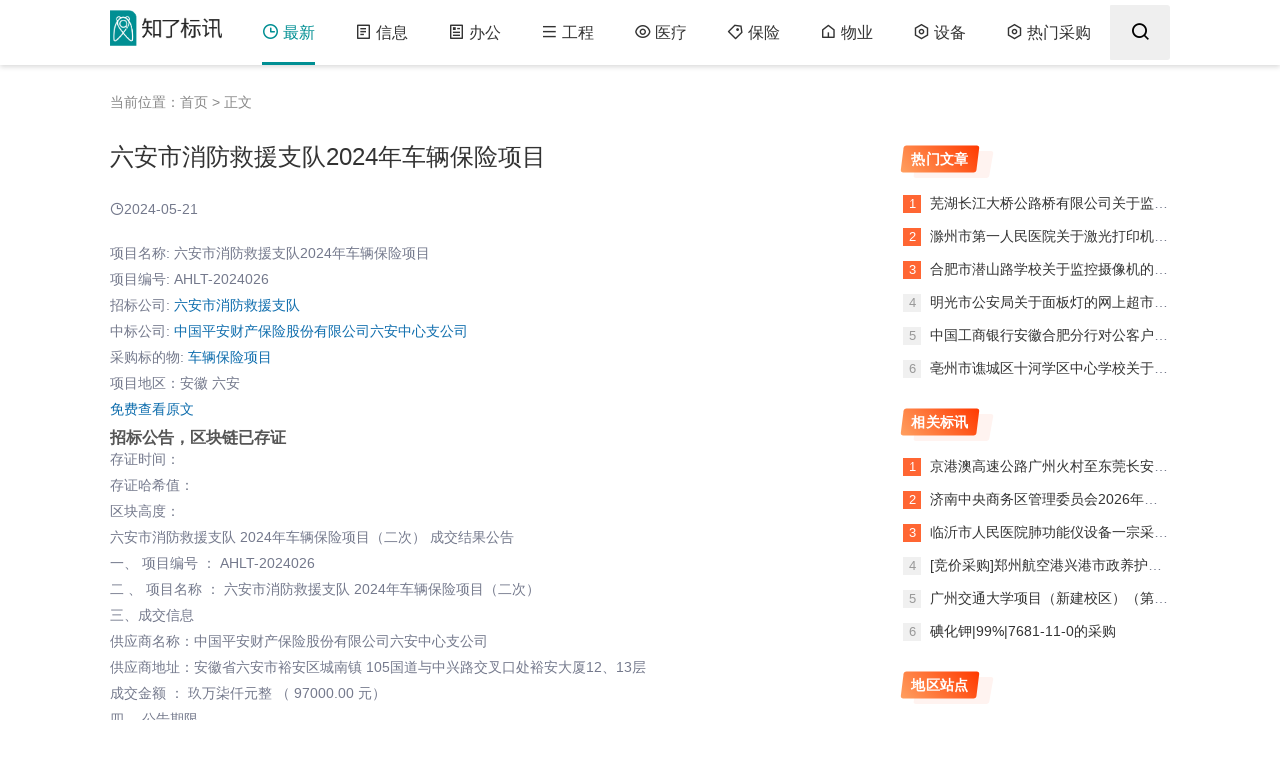

--- FILE ---
content_type: text/html;charset=UTF-8
request_url: https://ah.zhiliaobiaoxun.com/article/27974491
body_size: 7215
content:
<!doctype html>
<!doctype html>
<html lang="zh-CN">

<head>
  <meta charset="utf-8">
  <meta name="viewport" content="width=device-width,minimum-scale=1,maximum-scale=1,initial-scale=1,maximum-scale=1">
  <title>六安市消防救援支队2024年车辆保险项目</title>
  <meta name="keywords"
    content="车辆保险项目采购" />
  <meta name="description"
    content="项目名称: 六安市消防救援支队2024年车辆保险项目
项目编号: AHLT-2024026
招标公司: 六安市消防救援支队
中标公司: 中国平安财产保险股份有限公司六安中心支公司
采购标的物: 车辆保险项目
项目地区：安徽 六安" />
  <link rel="icon" type="image/x-icon" href="https://cdn.001.bailian-ai.com/zhiliaobiaoxun/images/favicon1.png">
  <link rel="stylesheet" href="https://cdn.001.bailian-ai.com/zhiliaobiaoxun/crm/style/common.css">
  <script src="/zb_system/script/jquery-2.2.4.min.js"></script>

</head>

<body>
  <header class="header-navigation" id="header">
    <nav>
      <div class="logo"> <a href="https://www.zhiliaobiaoxun.com/"><img
            src="https://cdn.001.bailian-ai.com/zhiliaobiaoxun/images/zlbx_logo.png" alt="知了标讯"><img
            src="https://cdn.001.bailian-ai.com/zhiliaobiaoxun/images/zlbx_logo.png" alt="知了标讯"
            class="nightlogoimg"></a> </div>
      <ul id="starlist">
        <li class="navbar-item"><a href="/doc" title=""><i class="icon-time"></i>最新</a></li>
        <li class="navbar-item"><a href="/tech" title=""><i class="icon-file-list"></i>信息</a></li>
        <li class="navbar-item"><a href="/office" title=""><i class="icon-article"></i>办公</a></li>
        <li class="navbar-item"><a href="/project" title=""><i class="icon-menu"></i>工程</a></li>
        <li class="navbar-item"><a href="/med" title=""><i class="icon-eye"></i>医疗</a></li>
        <li class="navbar-item"><a href="/insure" title=""><i class="icon-price-tag"></i>保险</a></li>
        <li class="navbar-item"><a href="/wuye" title=""><i class="icon-home"></i>物业</a></li>
        <li class="navbar-item"><a href="/shebei" title=""><i class="icon-settings"></i>设备</a></li>
        <li class="navbar-item"><a href="/remen" title=""><i class="icon-settings"></i>热门采购</a></li>
      </ul>
      <div class="fademask"></div>
      <div id="mnavh"> <span class="mobile-menu icon-menu"></span> </div>
      <div class="b-nav-search_wrap">
<!--        <input type="search" class="w-input" id="searchKeyword" maxlength="200" name="q" placeholder="搜索关键字" autocomplete="off">-->
        <button class="searchBtn" title="" id="searchBtn" onclick="javascript:void(0);">
          <i class="icon-search"></i>
        </button>
      </div>
    </nav>
    <div id="percentageCounter"></div>
  </header>

  <div class="article">
    <div class="sitemap">当前位置：<a title="首页" href="/doc">首页</a> &gt; 正文</div>

    <div class="main">

      <div class="infosbox">
        <div class="newsview">
          <!-- todo 替换标题 -->
          <h1 class="news_title">六安市消防救援支队2024年车辆保险项目</h1>
          <div class="bloginfo">
            <ul>
              <!-- todo 替换时间 -->
              <li class="timer"><span class="icon-time"></span>2024-05-21</li>
            </ul>
          </div>

          <div class="news_con">
            <div id="iddahe_com_style_div">
              <!-- todo 替换正文内容 -->
              <head><link rel="stylesheet" href="https://bj.zhiliaobiaoxun.com/css/content.css"></head>
        <body><p class='content_p'>项目名称: 六安市消防救援支队2024年车辆保险项目</p><p class='content_p'>项目编号: AHLT-2024026</p><p class='content_p'>招标公司: <a href='https://www.zhiliaobiaoxun.com/search?key=%E5%85%AD%E5%AE%89%E5%B8%82%E6%B6%88%E9%98%B2%E6%95%91%E6%8F%B4%E6%94%AF%E9%98%9F&from=cms'  target='_blank' >六安市消防救援支队</a></p><p class='content_p'>中标公司: <a href='https://www.zhiliaobiaoxun.com/search?key=%E4%B8%AD%E5%9B%BD%E5%B9%B3%E5%AE%89%E8%B4%A2%E4%BA%A7%E4%BF%9D%E9%99%A9%E8%82%A1%E4%BB%BD%E6%9C%89%E9%99%90%E5%85%AC%E5%8F%B8%E5%85%AD%E5%AE%89%E4%B8%AD%E5%BF%83%E6%94%AF%E5%85%AC%E5%8F%B8&from=cms'  target='_blank' >中国平安财产保险股份有限公司六安中心支公司</a></p><p class='content_p'>采购标的物: <a href='https://www.zhiliaobiaoxun.com/search?key=%E8%BD%A6%E8%BE%86%E4%BF%9D%E9%99%A9%E9%A1%B9%E7%9B%AE&from=cms' title=车辆保险项目招标 target='_blank' >车辆保险项目</a></p><p class='content_p'>项目地区：安徽 六安</p><p class='content_p'><a href='https://www.zhiliaobiaoxun.com/content/438466029/b2?src=site' target='_blank'>免费查看原文</a></p><h3>招标公告，区块链已存证</h3><p class='content_p'>存证时间：</p><p class='content_p'>存证哈希值：</p><p class='content_p'>区块高度：</p><p class='content_p'>六安市消防救援支队  2024年车辆保险项目（二次）  成交结果公告</p><p class='content_p'>一、  项目编号  ：  AHLT-2024026</p><p class='content_p'>二  、  项目名称  ：  六安市消防救援支队  2024年车辆保险项目（二次）</p><p class='content_p'>三、成交信息</p><p class='content_p'>供应商名称：中国平安财产保险股份有限公司六安中心支公司</p><p class='content_p'>供应商地址：安徽省六安市裕安区城南镇  105国道与中兴路交叉口处裕安大厦12、13层</p><p class='content_p'>成交金额  ：  玖万柒仟元整  （  97000.00  元）</p><p class='content_p'>四  、公告期限</p><p class='content_p'>自本公告发布之日起  1个工作日。</p><p class='content_p'>五  、其他补充事宜</p><p class='content_p'>（一）若投标供应商认为成交（成交）结果使自己的权益受到损害的，可以在知道或者应知其权益受到损害之日起七个工作日内（周一至周五，上午  9:00-12:00，下午14:30-17:30，节假日休息）以书面形式向采购人、采购代理机构提出质疑；质疑材料递交地址：六安市金安区东市街道长安南路620号城投大厦7楼,联系电话：<a href='https://www.zhiliaobiaoxun.com/content/438466029/b2?from=cms_p'>查看完整信息</a>。</p><p class='content_p'>若投标供应商对质疑处理意见有异议，可在规定时间内以书面形式向采购人提出投诉。</p><p class='content_p'>（二）质疑提起的条件及不予受理的情形</p><p class='content_p'>根据《中华人民共和国政府采购法》、《中华人民共和国政府采购法实施条例》、《中华人民共和国财政部令第  94号--政府采购质疑和投诉办法》等法律法规，现将质疑提起的条件及不予受理的情形告知如下：</p><p class='content_p'>1.质疑应以书面形式实名提出，书面质疑材料应当包括以下内容：</p><p class='content_p'>（  1）质疑人的名称、地址、邮编、联系人及联系电话；</p><p class='content_p'>（  2）采购人名称、项目名称、项目编号、包别号（如有）；</p><p class='content_p'>（  3）被质疑人名称；</p><p class='content_p'>（  4）具体的质疑事项、基本事实及必要的证明材料；</p><p class='content_p'>（  5）明确的请求及主张；</p><p class='content_p'>（  6）必要的法律依据；</p><p class='content_p'>（  7）提起质疑的日期。</p><p class='content_p'>质疑人为法人或者其他组织的，应当由法定代表人或其委托代理人（需有委托授权书）签字并加盖公章。</p><p class='content_p'>2.有下列情形之一的，不予受理：</p><p class='content_p'>（  1）提起质疑的主体不是参与该政府采购项目活动的供应商；</p><p class='content_p'>（  2）提起质疑的时间超过规定时限的；</p><p class='content_p'>（  3）质疑材料不完整的；</p><p class='content_p'>（  4）质疑事项含有主观猜测等内容且未提供有效线索、难以查证的；</p><p class='content_p'>（  5）对其他供应商的投标文件详细内容质疑，无法提供合法来源渠道的；</p><p class='content_p'>（  6）质疑事项已进入投诉处理、行政复议或行政诉讼程序的。</p><p class='content_p'>六  、凡对本次公告内容提出询问，请按以下方式联系</p><p class='content_p'>1、采购人信息</p><p class='content_p'>名  称：六安市消防救援支队</p><p class='content_p'>地  址：安徽省六安市金安区皋城中路  411号</p><p class='content_p'>联系方式：  <a href='https://www.zhiliaobiaoxun.com/content/438466029/b2?from=cms_p'>查看完整信息</a></p><p class='content_p'>2、采购代理机构信息</p><p class='content_p'>名  称：安徽省六投项目管理有限公司</p><p class='content_p'>地  址：六安市金安区东市街道长安南路  620号城投大厦7楼</p><p class='content_p'>联系方式：  <a href='https://www.zhiliaobiaoxun.com/content/438466029/b2?from=cms_p'>查看完整信息</a></p><p class='content_p'>3、项目联系方式</p><p class='content_p'>项目联系人：聂工</p><p class='content_p'>电  话：  <a href='https://www.zhiliaobiaoxun.com/content/438466029/b2?from=cms_p'>查看完整信息</a></p><p class='content_p'><a class='pj_link' target='_blank', href='https://www.zhiliaobiaoxun.com/search' title='知了标讯招中标'>免费查看最新招中标信息</a></p></body>
            </div>
          </div>
        </div>
      </div>
      <div class="related-list">
        <h3>相关推荐</h3>
        <ul>
          <li>
            <a  href="/article/126" title=" 日照钢铁控股集团有限公司针对特种作业操作证取证培训发起采购">  日照钢铁控股集团有限公司针对特种作业操作证取证培训发起采购</a>
          </li>
          <li>
            <a  href="/article/127" title=" 铝线采购，唐山港陆钢铁有限公司">  铝线采购，唐山港陆钢铁有限公司</a>
          </li>
          <li>
            <a  href="/article/128" title=" 日照钢铁控股集团有限公司针对非橡胶密封发起采购">  日照钢铁控股集团有限公司针对非橡胶密封发起采购</a>
          </li>
          <li>
            <a  href="/article/129" title=" 气精煤采购，山西焦煤集团有限责任公司">  气精煤采购，山西焦煤集团有限责任公司</a>
          </li>
          <li>
            <a  href="/article/130" title=" 广西壮族自治区通信产业服务有限公司中标中国联合网络通信有限公司广东省分公司项目">  广西壮族自治区通信产业服务有限公司中标中国联合网络通信有限公司广东省分公司项目</a>
          </li>
          <li>
            <a  href="/article/131" title=" 振石控股集团有限公司针对食堂家具发起采购">  振石控股集团有限公司针对食堂家具发起采购</a>
          </li>
        </ul>
      </div>
<!--      <div class="related-list">-->
<!--        <h3>相关标讯</h3>-->
<!--        <ul>-->
<!--          -->
<!--          <li>-->
<!--            <a  href=" https://www.zhiliaobiaoxun.com/detail/587130875b11594FA26s.html" title=" 京港澳高速公路广州火村至东莞长安段及广佛高速公路广州黄村至火村段改扩建TJ2标供配电照明临时保通设备变更履约采购直接采购公告">  京港澳高速公路广州火村至东莞长安段及广佛高速公路广州黄村至火村段改扩建TJ2标供配电照明临时保通设备变更履约采购直接采购公告</a>-->
<!--          </li>-->
<!--        -->
<!--          <li>-->
<!--            <a  href=" https://www.zhiliaobiaoxun.com/detail/587131014b1566F49CEs.html" title=" 济南中央商务区管理委员会2026年会议及展厅服务更正公告">  济南中央商务区管理委员会2026年会议及展厅服务更正公告</a>-->
<!--          </li>-->
<!--        -->
<!--          <li>-->
<!--            <a  href=" https://www.zhiliaobiaoxun.com/detail/587131038b183CAB5D1s.html" title=" 临沂市人民医院肺功能仪设备一宗采购项目变更公告">  临沂市人民医院肺功能仪设备一宗采购项目变更公告</a>-->
<!--          </li>-->
<!--        -->
<!--          <li>-->
<!--            <a  href=" https://www.zhiliaobiaoxun.com/detail/587131071b1A8066544s.html" title=" [竞价采购]郑州航空港兴港市政养护管理有限公司郑州航空港经济综合实验区侯庄等城中村改造项目【郑港出〔2018〕95号地块】景观及雨污水工程-非机动车车棚项目（二次）流标公告">  [竞价采购]郑州航空港兴港市政养护管理有限公司郑州航空港经济综合实验区侯庄等城中村改造项目【郑港出〔2018〕95号地块】景观及雨污水工程-非机动车车棚项目（二次）流标公告</a>-->
<!--          </li>-->
<!--        -->
<!--          <li>-->
<!--            <a  href=" https://www.zhiliaobiaoxun.com/detail/587130633b194B1691Es.html" title=" 广州交通大学项目（新建校区）（第一批）主体结构，人防设备安装质量，建筑幕墙，钢结构第三方检测服务">  广州交通大学项目（新建校区）（第一批）主体结构，人防设备安装质量，建筑幕墙，钢结构第三方检测服务</a>-->
<!--          </li>-->
<!--        -->
<!--          <li>-->
<!--            <a  href=" https://www.zhiliaobiaoxun.com/detail/498658122b2678638A8s.html" title=" 碘化钾|99%|7681-11-0的采购">  碘化钾|99%|7681-11-0的采购</a>-->
<!--          </li>-->
<!--        -->
<!--        </ul>-->
<!--      </div>-->


    </div>

    <div class="hotBox">
      <div class="aside l_box iaside">
        <div class="sidebar" id="side-hot-view-item">
          <div class="side-title">
            <h3 class="function_t">热门文章</h3>
          </div>
          <ul>
            <!-- todo循环列表-->
            <li class="widlist"><a href="/article/89923875" target="_blank" title="芜湖长江大桥公路桥有限公司关于监控器材配件的网上超市采购项目成交公告">
              芜湖长江大桥公路桥有限公司关于监控器材配件的网上超市采购项目成交公告</a>
            </li>
            <li class="widlist"><a href="/article/89912028" target="_blank" title="滁州市第一人民医院关于激光打印机的网上超市合同公告">
              滁州市第一人民医院关于激光打印机的网上超市合同公告</a>
            </li>
            <li class="widlist"><a href="/article/89911990" target="_blank" title="合肥市潜山路学校关于监控摄像机的网上超市合同公告">
              合肥市潜山路学校关于监控摄像机的网上超市合同公告</a>
            </li>
            <li class="widlist"><a href="/article/89911971" target="_blank" title="明光市公安局关于面板灯的网上超市采购项目成交公告">
              明光市公安局关于面板灯的网上超市采购项目成交公告</a>
            </li>
            <li class="widlist"><a href="/article/89911958" target="_blank" title="中国工商银行安徽合肥分行对公客户外部引流服务项目信息披露">
              中国工商银行安徽合肥分行对公客户外部引流服务项目信息披露</a>
            </li>
            <li class="widlist"><a href="/article/89911944" target="_blank" title="亳州市谯城区十河学区中心学校关于其它油墨的网上超市合同公告">
              亳州市谯城区十河学区中心学校关于其它油墨的网上超市合同公告</a>
            </li>
          </ul>
        </div>
      </div>

<!--      <div class="aside l_box iaside">-->
<!--        <div class="sidebar" id="side-hot-view-item">-->
<!--          <div class="side-title">-->
<!--            <h3 class="function_t">最新文章</h3>-->
<!--          </div>-->
<!--          <ul>-->
<!--            &lt;!&ndash; todo循环列表&ndash;&gt;-->
<!--            -->
<!--            <li class="widlist"><a href="/article/90103509" target="_blank" title="广德市人力资源和社会保障局关于办公耗材的网上超市合同公告">-->
<!--              广德市人力资源和社会保障局关于办公耗材的网上超市合同公告</a>-->
<!--            </li>-->
<!--          -->
<!--            <li class="widlist"><a href="/article/90103507" target="_blank" title="广德市柏垫镇中心卫生院关于办公电脑网上超市合同公告">-->
<!--              广德市柏垫镇中心卫生院关于办公电脑网上超市合同公告</a>-->
<!--            </li>-->
<!--          -->
<!--            <li class="widlist"><a href="/article/90103504" target="_blank" title="全椒汇科产业投资集团有限公司财务年报审计服务项目-采购合同公开">-->
<!--              全椒汇科产业投资集团有限公司财务年报审计服务项目-采购合同公开</a>-->
<!--            </li>-->
<!--          -->
<!--            <li class="widlist"><a href="/article/90103502" target="_blank" title="广德市公安局关于固态硬盘的网上超市合同公告">-->
<!--              广德市公安局关于固态硬盘的网上超市合同公告</a>-->
<!--            </li>-->
<!--          -->
<!--            <li class="widlist"><a href="/article/90103501" target="_blank" title="广德市公安局关于画板/画架的网上超市采购项目成交公告">-->
<!--              广德市公安局关于画板/画架的网上超市采购项目成交公告</a>-->
<!--            </li>-->
<!--          -->
<!--            <li class="widlist"><a href="/article/90103499" target="_blank" title="合肥高新技术产业开发区柏堰社区服务中心关于双面胶带的网上超市合同公告">-->
<!--              合肥高新技术产业开发区柏堰社区服务中心关于双面胶带的网上超市合同公告</a>-->
<!--            </li>-->
<!--          -->
<!--          </ul>-->
<!--        </div>-->
<!--      </div>-->

      <div class="aside l_box iaside">
              <div class="sidebar" id="side-hot-view-item">
                <div class="side-title">
                  <h3 class="function_t">相关标讯</h3>
                </div>
                <ul>
                  <li class="widlist">
                    <a href=" https://www.zhiliaobiaoxun.com/detail/587130875b11594FA26s.html" title=" 京港澳高速公路广州火村至东莞长安段及广佛高速公路广州黄村至火村段改扩建TJ2标供配电照明临时保通设备变更履约采购直接采购公告"> 京港澳高速公路广州火村至东莞长安段及广佛高速公路广州黄村至火村段改扩建TJ2标供配电照明临时保通设备变更履约采购直接采购公告</a>
                  </li>
                  <li class="widlist">
                    <a href=" https://www.zhiliaobiaoxun.com/detail/587131014b1566F49CEs.html" title=" 济南中央商务区管理委员会2026年会议及展厅服务更正公告"> 济南中央商务区管理委员会2026年会议及展厅服务更正公告</a>
                  </li>
                  <li class="widlist">
                    <a href=" https://www.zhiliaobiaoxun.com/detail/587131038b183CAB5D1s.html" title=" 临沂市人民医院肺功能仪设备一宗采购项目变更公告"> 临沂市人民医院肺功能仪设备一宗采购项目变更公告</a>
                  </li>
                  <li class="widlist">
                    <a href=" https://www.zhiliaobiaoxun.com/detail/587131071b1A8066544s.html" title=" [竞价采购]郑州航空港兴港市政养护管理有限公司郑州航空港经济综合实验区侯庄等城中村改造项目【郑港出〔2018〕95号地块】景观及雨污水工程-非机动车车棚项目（二次）流标公告"> [竞价采购]郑州航空港兴港市政养护管理有限公司郑州航空港经济综合实验区侯庄等城中村改造项目【郑港出〔2018〕95号地块】景观及雨污水工程-非机动车车棚项目（二次）流标公告</a>
                  </li>
                  <li class="widlist">
                    <a href=" https://www.zhiliaobiaoxun.com/detail/587130633b194B1691Es.html" title=" 广州交通大学项目（新建校区）（第一批）主体结构，人防设备安装质量，建筑幕墙，钢结构第三方检测服务"> 广州交通大学项目（新建校区）（第一批）主体结构，人防设备安装质量，建筑幕墙，钢结构第三方检测服务</a>
                  </li>
                  <li class="widlist">
                    <a href=" https://www.zhiliaobiaoxun.com/detail/498658122b2678638A8s.html" title=" 碘化钾|99%|7681-11-0的采购"> 碘化钾|99%|7681-11-0的采购</a>
                  </li>
                </ul>
              </div>
            </div>

      <div class="aside l_box iaside">
        <div class="sidebar">
          <div class="side-title">
            <h3 class="function_t">地区站点</h3>
          </div>
          <ul class="area-style" style="display: flex;flex-wrap:wrap;">
            <!-- todo循环列表-->
            <li style="margin-right:30px;margin-bottom:10px;"><a href="https://bj.zhiliaobiaoxun.com" target="_blank" title="北京地区">
              北京地区</a>
            </li>
            <li style="margin-right:30px;margin-bottom:10px;"><a href="https://sh.zhiliaobiaoxun.com/" target="_blank" title="上海地区">
              上海地区</a>
            </li>
            <li style="margin-right:30px;margin-bottom:10px;"><a href="https://tj.zhiliaobiaoxun.com/" target="_blank" title="天津地区">
              天津地区</a>
            </li>
            <li style="margin-right:30px;margin-bottom:10px;"><a href="https://gd.zhiliaobiaoxun.com/" target="_blank" title="广东地区">
              广东地区</a>
            </li>
            <li style="margin-right:30px;margin-bottom:10px;"><a href="https://js.zhiliaobiaoxun.com/" target="_blank" title="江苏地区">
              江苏地区</a>
            </li>
            <li style="margin-right:30px;margin-bottom:10px;"><a href="https://hb.zhiliaobiaoxun.com/" target="_blank" title="河北地区">
              河北地区</a>
            </li>
            <li style="margin-right:30px;margin-bottom:10px;"><a href="https://jl.zhiliaobiaoxun.com/" target="_blank" title="吉林地区">
              吉林地区</a>
            </li>
            <li style="margin-right:30px;margin-bottom:10px;"><a href="https://ln.zhiliaobiaoxun.com/" target="_blank" title="辽宁地区">
              辽宁地区</a>
            </li>
            <li style="margin-right:30px;margin-bottom:10px;"><a href="https://ah.zhiliaobiaoxun.com/" target="_blank" title="安徽地区">
              安徽地区</a>
            </li>
          </ul>
        </div>
      </div>

      <!-- 底部活动运营位 -->
      <div class="footerWrap" id="myDiv" style="display: none" >
        <!-- PC端活动位 -->
        <div class="marketingBox-pc" style="background:linear-gradient(270deg, #FF510D 0%, #FFA26E 32%, #FF510D 100%)">
          <div class="activityinfo">
            <div class="dealjump"></div>
            <img  class='activityImg-poster' src="https://cdn.001.bailian-ai.com/zhiliaobiaoxun/images/activity/act_bottom_202305.png" alt="标讯活动bg"/>
            <img  class='activityImg-qr' src="https://cdn.001.bailian-ai.com/zhiliaobiaoxun/images/activity/act_qrcode_cms.png" alt="cms二维码"/>
          </div>
        </div>
        <!-- 移动端活动位 -->
        <div class="marketingBox-wap">
          <a >
            <img class='wapImg-poster' src="https://cdn.001.bailian-ai.com/zhiliaobiaoxun/images/activity/act_bottom_cms202305.png" alt="底部标讯活动"/>
          </a>
        </div>
      </div>

    </div>
  </div>

  <div id="outerdiv"></div>
  <footer>
    <p>
      <a href="https://beian.miit.gov.cn" target="_blank" rel="nofollow">京ICP备18021895号-11</a>
      <a href="http://www.beian.gov.cn/portal/registerSystemInfo?recordcode=11010502041818" target="_blank"
        rel="nofollow">京公网安备 11010502041818号</a>
      <a href="https://www.bailian-ai.com" target="_blank" title="北京百炼智能科技有限公司">版权所有：北京百炼智能科技有限公司</a>
    </p>
  </footer><span id="go-to-top"></span>
  <script src="/zb_users/theme/Jz52_noframe/script/hc-sticky.js"></script>
  <script src="https://cdn.001.bailian-ai.com/zhiliaobiaoxun/crm/script/custom.js"></script>


  <script>
    var _hmt = _hmt || [];
    (function() {
      var hm = document.createElement("script");
      hm.src = "https://hm.baidu.com/hm.js?46add275a75a5006de6a3890e0ef5daf";
      var s = document.getElementsByTagName("script")[0];
      s.parentNode.insertBefore(hm, s);
    })();

    (function ($) {
      $(document).ready(function () {

        //

       // 判断当前时间是否在特定时间段内（例如，从早上9点到晚上6点）
        var startDate = new Date("2023-04-24");
        var endDate = new Date("2023-05-05");
        var currentDate = new Date();

        if (currentDate >= startDate && currentDate <= endDate) {
          // 如果是，则显示div元素
          document.getElementById("myDiv").style.display = "block";
        } else {
          // 如果不是，则隐藏div元素
          document.getElementById("myDiv").style.display = "none";
        }
        //

        var list = document.getElementById("starlist")
        //获取ul对象
        lis = list.getElementsByTagName("li")
        let query = document.location.href;
        if (query.indexOf("type") === -1) {
          lis[0].className = "navbar-item selected"
        }
        if (query.indexOf("type=2") != -1) {
          lis[1].className = "navbar-item selected"
        }
        if (query.indexOf("type=3") != -1) {
          lis[2].className = "navbar-item selected"
        }
        var $sticky = $('.aside');

        $sticky.hcSticky({
          stickTo: '.article',
          responsive: {
            980: {
              disable: true
            }
          }
        });

        $("#searchBtn").click(function () {
          var key = $("#searchKeyword").val();
          var url = "https://www.zhiliaobiaoxun.com/search"+(key?('?key='+key):'');
          window.open(url)
        });
      });
    })(jQuery);
  </script>
</body>

</html>
<!--58.26 ms , 15 query , 2377kb memory , 162 error-->

--- FILE ---
content_type: text/css
request_url: https://cdn.001.bailian-ai.com/zhiliaobiaoxun/crm/style/common.css
body_size: 8798
content:
@import url(css/fonts.css);
/* 通用 */
* {
  margin: 0;
  padding: 0
}
* {
  -webkit-box-sizing: border-box;
  -moz-box-sizing: border-box;
  box-sizing: border-box;
}
:after, :before {
  -webkit-box-sizing: border-box;
  -moz-box-sizing: border-box;
  box-sizing: border-box;
}
body {
  font: 14px "Microsoft YaHei", Arial, Helvetica, sans-serif;
  color: #555;
  background: #fff;
  line-height: 1.5;
}
div, h1, h2, h3, h4, h5, p, form, ul, label, input, textarea, img, span, dl, dt, dd {
  margin: 0px;
  padding: 0;
  outline: 0;
}
img {
  border: 0;
  display: block
}
ul, li {
  list-style: none;
}
ol li {
  margin-left: 20px;
  list-style: decimal;
  padding-left: 3px;
}
a {
  color: #333;
  text-decoration: none;
  -webkit-transition: all .3s ease;
  -o-transition: all .3s ease;
  transition: all .3s ease
}
button {
  transition: color .15s ease-in-out, background-color .15s ease-in-out, border-color .15s ease-in-out, box-shadow .15s ease-in-out;
}
a:focus {
  outline: 0;
}
a:hover {
  text-decoration: none;
  color: #008f93
}
blockquote {
  position: relative;
  padding: 0 0 0 50px;
  margin: 40px 0;
  border: 0;
}
blockquote::before {
  content: "\201C";
  position: absolute;
  display: block;
  top: 0;
  left: 0;
  font-size: 50px;
  line-height: 40px;
  color: #bfbfbf;
  font-family: sans-serif;
  text-align: center;
  z-index: 1;
}
table {
  border-collapse: collapse
}
table, table th, table td {
  border: 1px solid #eee
}
table th, table td {
  padding: 6px
}
table th {
  background-color: #f6f7f8
}
.clear {
  clear: both;
}
.blank {
  height: 20px;
  overflow: hidden;
  width: 100%;
  margin: auto;
  clear: both
}
.f_l {
  float: left
}
.f_r {
  float: right
}
.article {
  width: 1060px;
  margin: 95px auto 0;
  overflow: hidden;
  zoom: 1;
  position: relative;
}
.hotBox {
  width: 28%;
  position: relative;
  height: auto;
  float: right;
  display: flex;
  flex-direction: column;
}
.aside {
  width: 100%;
  float: right;
  overflow: hidden;
  display: block;
  position: relative;
  z-index: 1;
  top: 1px;
}
.iaside {
  top: 25px;
}
.main {
  overflow: hidden;
  width: 70%;
  float: left;
  display: block;
}
.container {
  width: 1060px;
  margin: auto
}
nav {
  width: 1060px;
  margin: auto;
  position: relative;
}
.logo {
  float: left;
  font-size: 26px
}
.logo a {
  background: linear-gradient(to right, #008f93, #ff3900);
  -webkit-background-clip: text;
  color: transparent;
  font-weight: bold;
}
.logo img {
  max-height: 36px;
  margin-top: 10px;
}
img.nightlogoimg {
  display: none;
}
.slider {
  overflow: hidden;
  margin: 0 auto;
  max-width: 1200px;
  height: 300px !important;
  margin-bottom: 20px;
  -webkit-box-shadow: 0px 0px 10px -2px rgba(158, 158, 158, 0.2);
  box-shadow: 0px 0px 10px -2px rgba(158, 158, 158, 0.2);
  border-radius: 2px;
  margin-top: 25px;
}
.slider .slideBox li {
  padding: 0;
  border: 0;
}
.slider .slideBox {
  position: relative;
  margin-bottom: 20px;
  width: 100%;
  height: 300px
}
.slider .slideBox .bd {
  position: relative;
  z-index: 0;
  height: 300px !important;
}
.slideBox .bd ul li, .slider .slideBox .bd ul {
  width: 100% !important
}
.slider .slideBox .bd img {
  width: 100%;
  height: 300px !important
}
.slideBox .next, .slideBox .prev {
  position: absolute;
  top: 40%;
  z-index: 10;
  width: 33px;
  height: 60px;
  line-height: 60px;
  font-size: 30px;
  margin: 5px;
  color: #fff;
  cursor: pointer;
  text-align: center;
}
.slideBox .prev {
  left: -38px;
}
.slideBox .next {
  right: -38px;
}
.slideBox .next:hover, .slideBox .prev:hover {
  background: #000;
  opacity: 0.5;
}
.slider:hover .slideBox .next {
  right: 0;
}
.slider:hover .slideBox .prev {
  left: 0;
}
.slideBox .list-body {
  position: relative;
  z-index: 1;
  left: 0;
  bottom: 50px;
  padding: 0 20px;
  height: 50px;
  line-height: 50px;
  display: block;
  width: 100%;
  background: -webkit-linear-gradient(top, hsla(0, 0%, 100%, 0), rgba(0, 0, 0, .5));
  background: linear-gradient(top, hsla(0, 0%, 100%, 0), rgba(0, 0, 0, .2));
  color: #fff;
  font-size: 16px;
  font-weight: bold;
  text-overflow: ellipsis;
  white-space: nowrap;
  overflow: hidden;
}

/* 活动弹窗运营位置 start */
#poppupinfo {
  position: fixed;
  top: 0;
  left: 0;
  right: 0;
  bottom: 0;
  background-color: rgba(72, 73, 73, 0.6);
  display: flex;
  justify-content: center;
  align-items: center;
  z-index: 1000;
}
.poppupwrap {
  position: relative;
  max-width: 400px;
  margin-top: -40px;
  left: 0;
  top: 0;
}
.poppupwrap-img {
  width: 100%;
  max-width: 500px;
  object-fit: cover;
}
.poppupwrap-close {
  position: absolute;
  right: 0;
  top: 0;
  z-index: 10;
  width: 40px;
  height: 40px;
  background: url("https://cdn.001.bailian-ai.com/zhiliaobiaoxun/mp/points/pointclose.png") no-repeat center;
  background-size: 12px 12px;
  border: none;
  cursor: pointer;
}
/* 活动弹窗运营位置 end */

.footerWrap{
  width: 100%;
  height: 72px;
  position: fixed;
  bottom: 0;
  left: 0;
  right: 0;
  z-index: 11;
}
.marketingBox{
  position: absolute;
  margin-left: -960px;
  left: 50%;
  width: 1920px;
  height: 72px;
  color: #fff;
}
.marketingBox-pc{
  position: absolute;
  margin-left: -960px;
  left: 50%;
  width: 1920px;
  height: 72px;
  color: #fff;
}
.activityinfo{
  pointer-events: none;
  height: 129px;
  width: 1240px;
  position: relative;
  left: 0;
  top:0;
  margin: -57px auto 0;
}
.activityImg-poster{
  height: 129px;
  width: 1240px;
}
.activityImg-qr{
  width: 88px;
  height: 88px;
  position: absolute;
  right:27px;
  top:10px;
}

.marketingBox-wap{
  display: none;
  width: 100vw;
  height: auto;
}
.wapImg-poster{
  width: 100vw;
  height: auto;
}
/* 底部活动运营位置 end */

@media screen and (max-width:980px) {
  .slider {
    margin-top: 0;
  }
  .slideBox .prev {
    left: 0;
  }
  .slideBox .next {
    right: 0;
  }
  .slider {
    margin-bottom: 10px;
  }
  .slider, .slider .slideBox .bd img, .slider .slideBox .bd, .slider .slideBox {
    height: 46vw !important;
  }
  
  .slideBox .next, .slideBox .prev {
    top: calc(23vw - 30px);
	}  
}
@media screen and (max-width:480px) {
  .slider .slideBox {
    margin-bottom: 5px;
    border: 0;
    border-bottom: 1px solid #eee;
    background: #fff
  }
}
#starlist {
  float: left;
}
#starlist li {
  float: left;
  display: block;
  margin: 0 0 0 40px;
  font-size: 16px;
  position: relative;
  line-height: 65px;
}
#starlist li i {
  font-size: 17px;
  margin-right: 4px;
}
#starlist li:before {
  width: 0;
  height: 3px;
  position: absolute;
  bottom: 0px;
  left: 50%;
  background-color: #008f93;
  content: '';
  transition: all .6s;
  z-index: -1;
}
#starlist li:hover:before, #starlist li.selected:before {
  width: 100%;
  left: 0;
}
#starlist li:hover a {
  color: #008f93
}
#starlist ul.sub-nav {
  display: none;
  list-style: none;
  padding: 5px 10px;
  margin-left: -10px;
  margin-top: -10px;
  min-width: 100px;
  border-radius: 3px;
  background: #fff;
  position: absolute;
  -webkit-box-shadow: 0 0 40px rgba(0, 0, 0, 0.2);
  -khtml-box-shadow: 0 0 40px rgba(0, 0, 0, 0.2);
  -moz-box-shadow: 0 0 40px rgba(0, 0, 0, 0.2);
  -ms-box-shadow: 0 0 40px rgba(0, 0, 0, 0.2);
  -o-box-shadow: 0 0 40px rgba(0, 0, 0, 0.2);
  box-shadow: 0 0 40px rgba(0, 0, 0, 0.2);
}
#starlist ul.sub-nav li a {
  width: 100%;
  text-align: center;
  height: 35px;
  line-height: 35px;
  font-size: 15px;
  overflow: hidden;
  display: -webkit-box;
  -webkit-line-clamp: 4;
  -webkit-box-orient: vertical;
  position: relative;
}
#starlist ul.sub-nav:before {
  border: 8px solid transparent;
  border-bottom-color: #fff;
  content: "";
  left: 0;
  margin-left: 15px;
  position: absolute;
  top: -16px;
  width: 16px;
  height: 16px;
}
#starlist ul.sub-nav li {
  width: 100%;
  height: 35px;
  line-height: 35px;
  display: block;
  padding: 0;
  margin: 0;
}
#starlist li .icon-arrow-down:before {
  display: inline-block;
  -webkit-transition: all .3s ease;
  -moz-transition: all .3s ease;
  -ms-transition: all .3s ease;
  -o-transition: all .3s ease;
  transition: all .3s ease;
}
#starlist li:hover .icon-arrow-down:before {
  transform: rotate(180deg);
  -webkit-transform: rotate(180deg);
}
#starlist.active li .icon-arrow-down:before {
  display: inline;
}
#starlist li:hover ul.sub-nav {
  display: block;
}
#starlist.active li:hover ul.sub-nav {
  display: none;
}
#starlist.active ul.sub-nav {
  max-width: 100%;
  overflow: hidden;
}
#starlist.active ul.sub-nav li {
  height: 40px;
  line-height: 40px;
}
#starlist.active ul.sub-nav li a {
  width: auto;
  text-align: left;
  margin-left: 40px;
  padding: 10px 0;
  font-size: 14px;
}
#starlist.active li {
  position: relative;
}
#starlist.active ul.sub-nav {
  -webkit-box-shadow: none;
  -khtml-box-shadow: none;
  -moz-box-shadow: none;
  -ms-box-shadow: none;
  -o-box-shadow: none;
  box-shadow: none;
}
#starlist.active li em.dot {
  position: absolute;
  top: 0;
  right: 0;
  width: 50px;
  height: 40px;
  text-align: center;
  border-left: 1px solid rgba(255, 255, 255, 0);
  cursor: pointer;
  line-height: 50px;
}
#starlist.active ul.sub-nav {
  position: static;
}
.icon-moon-fill:before {
  color: #008f93;
}
#starlist li.selected a, #starlist li:hover ul a:hover, #starlist li ul li.selected a {
  color: #008f93;
}
#starlist li.selected ul a, #starlist li:hover ul a {
  color: #555;
}
.header-navigation {
  position: fixed;
  top: 0;
  width: 100%;
  height: 65px;
  line-height: 65px;
  background: rgba(255, 255, 255, .9);
  text-align: center;
  box-shadow: 0 2px 5px 0 rgba(0, 0, 0, .15);
  z-index: 998;
  -moz-transition: .3s;
  -o-transition: .3s;
  -webkit-transition: .3s;
  transition: .3s;
}
.header-navigation.slideUp {
  top: -65px;
}
#percentageCounter {
  position: fixed;
  left: 0;
  top: 0;
  height: 2px;
  z-index: 2;
  background-color: #008f93;
}
footer {
  width: 100%;
  color: #a5a4a4;
  text-align: center;
  padding: 20px 0;
  clear: both;
  text-shadow: #fff 1px 0 2px, #fff 0 1px 2px, #fff -1px 0 2px, #fff 0 -1px 2px;
}
footer a {
  color: #a5a4a4;
}
#go-to-top {
  width: 40px;
  height: 40px;
  text-align: center;
  line-height: 40px;
  border-radius: 3px;
  cursor: pointer;
  opacity: .8;
  position: fixed;
  right: 30px;
  bottom: 30px;
  background: rgba(10, 10, 10, 0.2);
  overflow: hidden;
  display: none;
  z-index: 999;
}
#go-to-top:hover {
  background: #008f93;
  opacity: 1;
}
#go-to-top::before {
  font-family: icomoon;
  font-size: 20px;
  content: '\e73b';
  color: #fff;
}
#go-to-top.active {
  display: block
}
.searchbox {
  position: absolute;
  right: 0;
}
.searchbox span, #mnavh span, .jznight span {
  width: 20px;
  height: 60px;
  position: absolute;
  font-size: 19px;
  top: 0;
  padding: 0;
  margin: 0;
  line-height: 60px;
  cursor: pointer;
  z-index: 99;
}
#mnavh span {
  display: none;
  left: 0;
  text-align: center;
}
.searchbox span {
  display: block;
  right: 0;
}
.jznight span {
  display: block;
  right: 40px;
}
.b-nav-search_wrap {
  -moz-transition: max-height, .5s;
  -o-transition: max-height, .5s;
  -webkit-transition: max-height, .5s;
  transition: max-height, .5s;
  position: absolute;
  top: 5px;
  right: 0;
  width: 40%;
  max-height: 50px;
  background-color: #fff;
  z-index: 100;
}
.b-nav-search_wrap input, .b-nav-search_wrap .searchBtn {
  -moz-box-sizing: border-box;
  -webkit-box-sizing: border-box;
  box-sizing: border-box;
  display: block;
  height: 55px;
}
.b-nav-search_wrap input[type=search] {
  width: 100%;
  padding: 0 5px 0 22px;
  background: #f4f5f9;
  border: none;
  border-radius: 3px 1px 1px 3px;
  -webkit-appearance: none;
}
.b-nav-search_wrap .searchBtn {
  display: inline-block;
  position: absolute;
  top: 0;
  right: 0;
  width: 60px;
  margin: 0;
  padding: 0;
  font-size: 15px;
  font-weight: 400;
  text-transform: uppercase;
  color: #000;
  border: none;
  border-radius: 1px 3px 3px 1px;
  cursor: pointer;
  font-size: 20px;
  z-index: 101;
}
.b-nav-search_wrap .searchBtn_wrap .icon-search{
  margin-top: -10px;
}
.b-nav-search_wrap.active {
  max-height: 60px;
}
.gbko {
  padding: 20px 0;
}
.sitemap {
  margin-bottom: 10px;
  font-size: 14px;
  color: #888;
  line-height: 14px;
}
.sitemap a {
  font-size: 14px;
  color: #888;
}
@-webkit-keyframes fadeInUp {
  0% {
    opacity: 0;
    -webkit-transform: translateY(-50px);
    transform: translateY(-50px)
  }
  100% {
    opacity: 1;
    -webkit-transform: none;
    transform: none
  }
}
@keyframes fadeInUp {
  0% {
    opacity: 0;
    -webkit-transform: translateY(-50px);
    transform: translateY(-50px)
  }
  100% {
    opacity: 1;
    -webkit-transform: none;
    transform: none
  }
}
.aboxd img {
  max-width: 100%;
}
.r_box li.atopd img {
  height: auto;
}
.r_box li.atopd:hover img {
  transform: none;
}
.aboxdar, .atopd {
  padding: 10px 0 0 !important;
  margin: 0 !important
}
.aboxdarb, .aboxdb {
  padding: 10px 0 0 !important;
  margin: 0 0 20px 0 !important
}
/* 通用end */
/* 首页 列表页 */
.sidebar {
  padding: 0 0 20px 30px;
}
#divCalendar, #divMisc {
  padding-top: 20px;
}
.sidebar img {
  max-width: 100%;
  object-fit: cover;
}
.sidebar .side-title {
  color: #fff;
  position: relative;
  padding: 3px 10px;
  font-size: 14px;
  -webkit-transform: scale(0.9);
  -ms-transform: scale(0.9);
  transform: scale(0.9);
  display: inline-block;
  margin-left: -5px;
  margin-bottom: 15px;
}
.sidebar .side-title:before, .sidebar .side-title:after {
  content: '';
  position: absolute;
  left: 0;
  top: 0;
  width: 100%;
  height: 100%;
  border-radius: 3px;
}
.sidebar .side-title:before {
  background-image: -webkit-linear-gradient(45deg, #ffa061 0, #ff3900 100%);
  background-image: -o-linear-gradient(45deg, #ffa061 0, #ff3900 100%);
  background-image: linear-gradient(45deg, #ffa061 0, #ff3900 100%);
  z-index: -1;
  -webkit-transform: skewX(-7deg);
  -ms-transform: skewX(-7deg);
  transform: skewX(-7deg);
}
.sidebar .side-title:after {
  background: #fff3f0;
  border-radius: 3px;
  z-index: -2;
  -webkit-transform: skewX(-10deg) translate(16px, 6px);
  -ms-transform: skewX(-10deg) translate(16px, 6px);
  transform: skewX(-10deg) translate(16px, 6px);
}
.sidebar .side-title h3 {
  position: relative;
  display: inline-block;
  font-size: 16px;
  font-weight: bold;
}
.l_box .sidebar {
  background: #fff;
  overflow: hidden
}
.theiaStickySidebar {
  margin-bottom: 50px;
}
.about_me img {
  width: 100%
}
.about_me p {
  line-height: 24px;
  font-size: 14px
}
.about_me i {
  width: 120px;
  float: left;
  clear: left;
  margin-right: 10px;
  overflow: hidden
}
#divMisc li {
  width: 32%;
  overflow: hidden;
  float: left;
  margin-bottom: 2px;
  margin-right: 2px
}
#divMisc li img {
  width: 100%;
  -webkit-transition: all 0.5s;
  -moz-transition: all 0.5s;
  transition: all 0.5s;
}
#divMisc li img:hover {
  transform: scale(1.05)
}
#divArchives li, #divNavBar li, #divStatistics li, #divCatalog li {
  width: 50%;
  height: 32px;
  float: left;
  line-height: 32px;
  overflow: hidden;
  position: relative;
}
#divComments li, #divPrevious li {
  text-overflow: ellipsis;
  white-space: nowrap;
  overflow: hidden;
  margin-bottom: 5px;
  height: 28px;
  line-height: 28px;
  position: relative;
}
#divNavBar li::before, #divCatalog li::before, #divComments li::before, #divPrevious li::before {
  content: "\e736";
  font-family: icomoon;
  margin-right: 4px;
}
#side-hot-view-item ul, #side-hot-cmt-item ul, #side-new-article-item ul {
  counter-reset: section;
}
.sidebar li.topthub {
  line-height: normal;
  position: relative;
  margin-bottom: 10px;
  display: block;
  overflow: hidden;
  border-radius: 5px;
  height: 160px;
}
.sidebar li.topthub:hover img {
  transform: scale(1.05);
}
.sidebar li.topthub img {
  -webkit-transition: all 0.5s;
  -moz-transition: all 0.5s;
  transition: all 0.5s;
  width: 100%;
  height: 100%;
}
#side-tui-article-item li.topthub + li.topthub {
  margin-top: 20px;
}
#side-hot-view-item li span, #side-hot-cmt-item li span, #side-new-article-item li span, #side-tui-article-item li span {
  background-color: rgba(0, 0, 0, .3);
  position: absolute;
  bottom: 0;
  left: 0;
  height: 30px;
  line-height: 30px;
  overflow: hidden;
  width: 100%;
  color: #fff;
  padding: 0 10px;
  text-overflow: ellipsis;
  white-space: nowrap;
  overflow: hidden;
}
#side-hot-view-item li.widlist, #side-hot-cmt-item li.widlist, #side-new-article-item li.widlist {
  text-overflow: ellipsis;
  white-space: nowrap;
  overflow: hidden;
  margin-bottom: 5px;
  height: 28px;
  line-height: 28px;
  position: relative;
}
.sidebar li.widlist::before {
  counter-increment: section;
  content: counter(section);
  display: inline-block;
  background-color: #f0f0f0;
  display: inline-block;
  font-size: 13px;
  width: 18px;
  height: 18px;
  line-height: 18px;
  color: #999;
  text-align: center;
  margin-right: 5px;
}
.sidebar li.widlist:nth-child(-n+3):before {
  background: #f63;
  color: #fff;
}
#side-new-comment-item li {
  line-height: 40px;
  margin-bottom: 3px;
  white-space: nowrap;
  overflow: hidden;
  text-overflow: ellipsis;
}
#side-new-comment-item li:last-child {
  border-bottom: none;
}
#side-new-comment-item .avatar {
  float: left;
  width: 30px;
  height: 30px;
  border-radius: 20px;
  margin: 6px 8px 0 0;
}
#divFavorites a, #divLinkage a, #divAuthors a {
  display: block;
  float: left;
  margin: 0 13px 5px 0
}
.r_box li, .aboxd {
  padding-top: 25px;
  padding-bottom: 15px;
  overflow: hidden;
  color: #333;
  margin-bottom: 20px;
  -webkit-animation-name: fadeInUp;
  animation-name: fadeInUp;
  -webkit-animation-timing-function: ease-in-out;
  animation-timing-function: ease-in-out;
  -webkit-animation-duration: 500ms;
  animation-duration: 500ms;
  -webkit-animation-fill-mode: both;
  animation-fill-mode: both
}
.r_box li + li {
  border-top: 1px solid #f0f0f0;
}
.r_box li h2 {
  font-size: 18px;
  line-height: 25px;
  overflow: hidden;
  text-overflow: ellipsis;
  max-height: 50px;
  display: -webkit-box;
  -webkit-line-clamp: 1;
  -webkit-box-orient: vertical;
  position: relative;
}
.r_box li h2 span {
  color: #f1404b;
}
.r_box li h2 a {
  color: #1a1a1a
}
.r_box li h2 a:hover {
  color: #008f93
}
.r_box li h2 strong {
  color: #008f93
}
.r_box li img {
  float: right;
  clear: right;
  width: 100%;
  height: 140px;
  object-fit: cover;
  -webkit-transition: all 0.5s;
  -moz-transition: all 0.5s;
  transition: all 0.5s;
}
.r_box li i {
  width: 210px;
  display: block;
  height: 140px;
  overflow: hidden;
  float: left;
  margin-right: 20px;
  border-radius: 5px;
  font-size: 14px;
  border: 1px solid #f0f0f0;
}
.r_box li p {
  margin: 20px 0 0 0;
  line-height: 1.8;
  overflow: hidden;
  text-overflow: ellipsis;
  height: 55px;
  display: -webkit-box;
  -webkit-line-clamp: 2;
  -webkit-box-orient: vertical;
  position: relative;
}
.r_box li:hover img {
  transform: scale(1.05)
}
.r_box li:hover h3 a {
  color: #19585d;
}
.r_box .postfoot {
  padding-top: 10px;
  overflow: hidden;
  display: block;
  color: #999;
}
.r_box .postfoot a {
  color: #555;
}
.r_box .postfoot::after, .r_box .postfoot::before {
  content: '';
  display: table;
}
.r_box .postfoot div {
  display: block;
}
.r_box .postfoot .text-primary {
  color: #008f93;
}
.r_box .postfoot .author img {
  width: 22px;
  height: 22px;
  border-radius: 50%;
  margin-right: 8px;
  float: left;
}
.r_box li:hover .postfoot .author img {
  transform: none;
}
.pagelist {
  text-align: center;
  color: #666;
  width: 100%;
  clear: both;
  margin: 20px 0;
}
.pagelist a {
  color: #666;
  margin: 0 2px 5px 2px;
  display: inline-block;
  border: 1px solid #f4f5f9;
  padding: 5px 10px;
  background: #f4f5f9;
  border-radius: 3px;
}
.pagelist a:hover {
  color: #19585d;
}
.pagelist > b, .pagelist a.selectedPage {
  border: 1px solid #008f93;
  padding: 5px 10px;
  background: #008f93;
  color: #fff;
  border-radius: 3px;
  font-weight: normal
}
a.curPage {
  color: #19585d;
  font-weight: bold;
}
#divTags ul {
  overflow: hidden;
  margin: 0 -3px;
  position: relative;
}
#divTags li a {
  font-size: 14px;
  display: block;
  background: #999;
  float: left;
  padding: 3px 8px;
  margin: 4px;
  border-radius: 3px;
  -moz-transition: all 0.5s;
  -webkit-transition: all 0.5s;
  -o-transition: all 0.5s;
  transition: all 0.5s;
  color: #FFF
}
#divTags ul li:nth-child(5n) a {
  background: #ff5831
}
#divTags ul li:nth-child(5n+1) a {
  background: #A0DC28
}
#divTags ul li:nth-child(5n+2) a {
  background: #5DB7E5
}
#divTags ul li:nth-child(5n+3) a {
  background: #ff7d2e
}
#divTags ul li:nth-child(5n+4) a {
  background: #28DC64
}
#divTags li :hover {
  text-shadow: #000 1px 1px 1px
}
#divSearchPanel .side-title {
  display: none;
}
#divSearchPanel {
  margin: 0;
  background-color: transparent;
  padding: 0 0 20px 0;
}
#divSearchPanel form {
  border: 1px solid #008f93;
  background: #008f93;
  border-radius: 0 5px 5px 0;
  position: relative;
}
#divSearchPanel input[type="submit"] {
  border: 0;
  background: 0;
  color: #fff;
  outline: none;
  position: absolute;
  top: 10px;
  right: 8%
}
#divSearchPanel input[type="text"] {
  border: 0;
  line-height: 36px;
  height: 36px;
  width: 72%;
  padding-left: 10px;
  outline: none
}
#divContorPanel {
  padding-bottom: 30px;
}
#divContorPanel div {
  text-align: center;
}
#divContorPanel .cp-hello {
  width: 100%;
  margin-bottom: 10px;
  padding: 10px 0 10px 0;
  display: inline-block
}
#divContorPanel .cp-login a, #divContorPanel .cp-vrs a {
  text-align: center;
  line-height: 30px;
  border: 1px solid #ccc;
  border-radius: 3px;
  margin: 4px;
  padding: 4px 8px;
}
#divContorPanel .sidecon div {
  padding: 20px;
  text-align: center;
  line-height: 24px;
  border: 1px dotted #f0f0f0;
  background: #fbfbfb
}
#divCalendar div {
  margin-bottom: 0;
}
#divCalendar table {
  width: 100%;
  border-collapse: collapse
}
#divCalendar table, #divCalendar tr, #divCalendar th, #divCalendar td {
  border: 1px solid #eee
}
#divCalendar caption {
  line-height: 36px;
  border-top: 1px solid #eee;
  border-left: 1px solid #eee;
  border-right: 1px solid #eee
}
#divCalendar caption a {
  font-size: 15px;
  color: #123
}
#divCalendar thead {
  background: #f6f7f8
}
#divCalendar th {
  height: 36px
}
#divCalendar td {
  height: 36px;
  text-align: center
}
#divCalendar td a {
  font-weight: 700;
  color: #123
}
#divCalendar td a:hover {
  color: #008f93
}
.pointer{
  cursor: pointer;
}
.picbox {
  width: 100%;
  overflow: hidden;
}
.picbox2 {
  display: none
}
.picbox ul {
  overflow: hidden;
  width: 24%;
  float: left;
  margin-right: 10px
}
.picbox ul li {
  display: block;
  background: #FFF;
  margin: 0 0 20px 0;
  border: 1px #d9d9d9 solid;
}
.picbox ul li i {
  margin: 10px;
  height: auto;
  overflow: hidden;
  display: block;
}
.picbox ul li img {
  width: 100%;
}
.picbox2 ul {
  overflow: hidden;
  width: 48%;
  float: left;
  margin-right: 10px
}
.picbox2 ul:nth-child(2) {
  float: right
}
.picbox2 ul li {
  display: block;
  background: #FFF;
  margin: 0 0 20px 0;
  border: 1px #d9d9d9 solid;
}
.picbox2 ul li i {
  margin: 10px;
  height: auto;
  overflow: hidden;
  display: block;
}
.picbox2 ul li img {
  width: 100%;
}
.picinfo h3 {
  border-bottom: #ccc 1px solid;
  padding: 10px 0;
  margin: 0 20px;
  font-size: 16px
}
.picinfo span {
  padding: 10px 20px;
  line-height: 26px;
  color: #666;
  overflow: hidden;
  text-overflow: ellipsis;
  -webkit-box-orient: vertical;
  display: -webkit-box;
  -webkit-line-clamp: 2;
}
.picbox ul li a:hover {
  color: #19585d
}
.tags a {
  background-color: #F6F6F6;
  border-radius: 3px;
  font-size: 14px;
  padding: 4px 8px;
  margin: 0 10px 0 0;
}
.tags {
  margin: 40px 0 10px 0;
}
.infosbox img {
  max-width: 100% !important;
  height: auto !important;
  display: inline;
}
.share {
  padding: 20px;
  text-align: center;
}
.nextinfo {
  line-height: 24px;
  width: 100%;
  overflow: hidden;
  margin: 20px 0
} /*上一篇下一篇*/
.nextinfo p {
  padding: 4px 0;
  border-radius: 5px;
}
/*相关文章*/
.related-list h3 {
  line-height: 40px;
  font-weight: normal;
  margin-bottom: 8px;
  border-radius: 2px;
  font-size: 18px;
  border-top: 1px solid #eee;
  padding-top: 15px;
  overflow: hidden;
  color: #008f93;
}
.related-list li {
  text-overflow: ellipsis;
  white-space: nowrap;
  overflow: hidden;
  margin-bottom: 5px;
  height: 28px;
  line-height: 28px;
  position: relative;
}
.related-list li::before {
  content: "\e736";
  font-family: icomoon;
  margin-right: 4px;
}
/* 首页 列表页end */
/* 文章 */
.infosbox {
  overflow: hidden;
  background: #FFF;
  margin-bottom: 20px
}
.news_con a {
  color: #0e6dad
}
.news_con a:hover {
  color: #000
}
.news_con p {
  line-height: 1.8;
  font-size: 15px;
  margin-bottom: 15px;
}
.related-list h3 {
  line-height: 40px;
  font-weight: normal;
  margin-bottom: 8px;
  border-radius: 2px;
  font-size: 18px;
  border-top: 1px solid #eee;
  padding-top: 15px;
  overflow: hidden;
  color: #008f93;
}
.related-list li {
  text-overflow: ellipsis;
  white-space: nowrap;
  overflow: hidden;
  margin-bottom: 5px;
  height: 28px;
  line-height: 28px;
  position: relative;
}
.related-list li::before {
  content: "\e736";
  font-family: icomoon;
  margin-right: 4px;
}
.related-list li a {
  color: #333;
  text-decoration: none;
  -webkit-transition: all .3s ease;
  -o-transition: all .3s ease;
  transition: all .3s ease;
}
.intitle {
  line-height: 40px;
  height: 40px;
  font-size: 14px;
  border-bottom: #000 2px solid;
}
.intitle a {
  font-weight: normal;
}
.news_title {
  font-size: 24px;
  font-weight: normal;
  padding: 20px 0;
  color: #333;
}
.bloginfo {
  width: 100%;
  overflow: hidden;
  margin-bottom: 20px;
  line-height: 25px;
  color: #888;
}
.bloginfo a {
  color: #555;
}
.bloginfo li {
  float: left;
  margin-right: 20px
}
.bloginfo li.author {}
.bloginfo li.author img {
  width: 25px;
  height: 25px;
  border-radius: 50%;
  margin-right: 8px;
}
.news_about {
  color: #888888;
  border: 1px solid #F3F3F3;
  margin: 20px auto;
  background: none repeat 0 0 #F6F6F6;
  position: relative;
  padding: 20px 30px 20px 246px;
  height: 128px;
  font-size: 15px;
  line-height: 1.8;
  overflow: hidden;
  display: -webkit-box;
  -webkit-line-clamp: 3;
  -webkit-box-orient: vertical;
  position: relative;
}
.news_about p {
  overflow: hidden;
  max-height: 81px;
  display: -webkit-box;
  -webkit-line-clamp: 3;
  -webkit-box-orient: vertical;
  position: relative;
}
.news_about img {
  position: absolute;
  top: 0;
  left: 0;
  width: 206px;
  min-height: 128px;
  object-fit: cover;
  -webkit-mask: -webkit-gradient(linear, 0% 0, 100% 0, from(#000), to(rgba(0, 0, 0, 0)));
}
.news_aboutni {
  padding: 10px !important;
  margin: 20px auto 15px auto !important;
  height: auto !important;
}
.news_aboutni strong {
  color: #38485A;
  font-weight: 400 !important;
  font-size: 15px;
  padding-right: 8px;
}
.news_content {
  line-height: 24px;
  font-size: 14px;
}
.news_content p {
  overflow: hidden;
  padding-bottom: 4px;
  padding-top: 6px;
  word-wrap: break-word;
}
.copyright {
  font-size: 14px;
  color: #999;
  display: block;
  margin-top: 30px;
  border-left: 5px solid #e9e9e9;
  padding-left: 10px;
  word-break: break-all;
}
/* 文章end */
/*赞赏*/
.diggit {
  width: 160px;
  margin: auto;
  background: #f1404b;
  color: #fff;
  box-shadow: 1px 2px 6px 0px rgba(0, 0, 0, .2);
  border-radius: 3px;
  line-height: 40px;
  text-align: center;
  border: 1px solid transparent;
}
.diggit:hover {
  background: #008f93;
}
.diggit a {
  color: #fff;
}
/* 图片点击放大 */
#outerdiv {
  position: fixed;
  top: 0;
  left: 0;
  background: rgba(0, 0, 0, 0.7);
  z-index: 999;
  width: 100%;
  height: 100%;
  display: none;
}
#bigimg {
  border: 5px solid rgba(255, 255, 255, 0.9);
  border-radius: 5px;
}
#outerdiv .caption-view {
  position: absolute;
  left: 0;
  bottom: 0;
  width: 100%;
  height: 38px;
  background-color: rgba(0, 0, 0, .7);
  text-align: center;
}
#outerdiv .caption-view p {
  line-height: 38px;
  color: #fff;
  margin: 0;
  padding: 0;
  font-size: 14px;
}
/* 评论 */
ul.msg {
  margin: 25px 0;
  padding: 0 0 25px;
  border-bottom: 1px solid #eee;
  word-wrap: break-word;
}
ul.msg img.avatar {
  border-radius: 50%
}
li.msgurl {
  text-align: right;
  padding: 2px 10px;
}
li.msggravatar {
  display: block;
  float: left;
  margin-right: 5px;
}
li.msgarticle {
  list-style-position: outside;
  padding: 10px 0 0;
  line-height: 160%;
  padding-left: 65px;
}
img.avatar {
  float: left;
  width: 48px;
  height: 48px;
  margin: 0 15px 0 0;
}
ul.msg small {
  color: #a6a6a6;
}
ul.msg h3 small {
  font-size: 12px;
}
ul.msg ul.msg {
  padding: 20px 0 0;
  margin: 20px 0 0;
  border-top: 1px solid #f1f1f1;
  border-bottom: none;
}
ul.msg ul.msg li.msgarticle {
  padding-bottom: 0;
}
ul.msg ul.msg li.msgname {
  padding: 0;
}
ul.msg.msghead {
  min-height: 38px;
  margin-bottom: 0;
  padding-bottom: 0;
  font-size: 16px;
  color: #008f93;
}
ul.msg.msghead em {
  color: #f90;
  font-family: Arial;
  margin-right: 2px;
  font-style: normal;
}
ul.pagebar, ul.msghead {
  border: none;
}
ul.msghead li.tbname {
  padding-bottom: 10px;
  border-bottom: 1px solid #eee;
}
ul.msg:nth-last-child(3) {
  border-bottom: 0;
}
.jz-comment h3, .jz-comments h3 {
  line-height: 40px;
  font-weight: normal;
  margin-bottom: 8px;
  border-radius: 2px;
  font-size: 18px;
  border-top: 1px solid #eee;
  padding-top: 15px;
  overflow: hidden;
  color: #008f93;
}
.jz-comments h4 {
  margin-bottom: 10px;
  text-align: center;
  padding: 0 10px;
  font-size: 17px;
  font-weight: normal;
  margin-bottom: 8px;
}
.jz-comment input {
  line-height: 30px;
  height: 30px;
  font-size: 14px;
  font-family: "Microsoft YaHei", Verdana, sans-serif;
  width: 100%;
  border: 0;
  padding-left: 8px;
}
.jz-comment label, .jz-comments label {
  display: none;
}
.jz-comment textarea {
  border: 0;
  height: 120px;
  width: 100%;
  font-size: 14px;
  font-family: "Microsoft YaHei", Verdana, sans-serif;
  display: block;
  padding: 8px;
}
.jz-comment-box {
  border: 1px solid #ddd;
  border-radius: 4px;
  padding: 4px;
  position: relative;
  background: #fff;
  margin-bottom: 6px;
}
.jz-comment-ul4 {
  float: left;
  width: 49.5%;
}
.jz-comment-ul3 {
  float: left;
  width: 32.66%;
}
.jz-comment .jz-comment-ul4:nth-child(2n) {
  float: right;
}
.jz-comment .jz-comment-ul3-2 {
  margin: 0 1%;
}
.jz-comment-box img.jz-code {
  position: absolute;
  right: 4px;
  top: 4px;
  height: 30px;
  width: auto;
}
.jz-comment-box input.button {
  border: 0;
  border-radius: 0 0 2px 0;
  line-height: 40px;
  height: 40px;
  width: 100px;
  background: #008f93;
  color: #fff;
  position: absolute;
  right: 0;
  bottom: 0;
  padding-left: 0;
}
.jz-comment-textarea {
  width: 100%;
  clear: both;
}
.jz-red {
  color: #f1404b;
}
.reply-frm {
  margin-top: 15px;
}
/* 评论end */

/* 自适应 todo */
@media screen and (max-width: 1123px) {
  .article {
    width: 96%
  }
  nav {
    width: 96%;
  }
  .picshowlist {
    display: none
  }
  .tuijian, .guanzhu {
    width: 270px;
  }

  .marketingBox-pc{
    position: absolute;
    margin-left: -600px;
    left: 50%;
    width: 1200px;
    height: 72px;
    color: #fff;
  }
  .activityinfo{
    pointer-events: none;
    height: 109px;
    width: 1050px;
    position: relative;
    left: 0;
    top:0;
    margin: -57px auto 0;
  }
  .activityImg-poster{
    height: 129px;
    width: 1050px;
  }
  .activityImg-qr{
    width: 80px;
    height: 80px;
    position: absolute;
    right:20px;
    top: 6px;
  }

}
@media screen and (max-width: 959px) {
  header {
    width: 96%;
    margin: auto
  }
  .article {
    width: 96%
  }
  nav {
    width: 96%;
  }
  #starlist li {
    margin-left: 20px
  }
  .picbox ul {
    width: 23%;
  }
  .picshowlist {
    display: none
  }
  #divContorPanel span.cp-login, #divContorPanel span.cp-vrs {
    display: block;
  }
  #divContorPanel span.cp-login a, #divContorPanel span.cp-vrs a {
    line-height: 1;
  }
  .footerWrap{
    height: auto;
  }
  .poppupwrap{
    max-width: 80vw;
  }
  .marketingBox-pc{
    display: none;
  }
  .marketingBox-wap{
    display: block;
  }
}
/* todo 适配 */
@media only screen and (max-width: 767px) {
  #mnavh span {
    display: block;
  }
  header {
    padding: 0 20px
  }
  #searchKeyword {
    display: none;
  }
  .article {
    width: 100%;
    padding: 0 20px 20px;
  }
  .logo {
    width: 100%
  }
  .logo a {
    display: inline-block;
    float: none;
    margin: 0 auto;
  }
  nav {
    width: 100%;
    position: relative
  }
  #starlist {
    width: 250px;
    background-color: #fff;
    position: fixed;
    top: 0;
    bottom: 0;
    left: -250px;
    overflow-x: hidden;
    overflow-y: auto;
    -webkit-transition: all .3s ease;
    -o-transition: all .3s ease;
    transition: all .3s ease;
    z-index: 999;
  }
  #starlist.active {
    left: 0px;
  }
  .fademask.active {
    width: 100%;
    height: 100%;
    background: rgba(0, 0, 0, 0.5);
    position: fixed;
    top: 0;
    right: 0;
    bottom: 0;
    left: 0;
    z-index: 1;
  }
  #starlist {
    padding-top: 20px;
  }
  #starlist li {
    display: block;
    width: 100%;
    padding: 0;
    margin: 0;
    text-align: left;
  }
  #starlist li a {
    display: block;
    margin: 0 25px;
    letter-spacing: 1px;
    -webkit-transition: .2s;
    -o-transition: .2s;
    transition: .2s;
    height: auto;
    line-height: 50px;
  }
  #starlist li:hover:before, #starlist li.selected:before {
    width: 0;
  }
  #mnavh {
    display: block;
  }
  .b-nav-search_input{
    display: none;
  }
  .b-nav-search_wrap .searchBtn {
    background: transparent;
    color: #008f93;
    width: 22px;
    right: 10px;
  }
  .l_box {
    display: none
  }
  .r_box, .infosbox, .picsbox, .main {
    width: 100%
  }
  .pagelist a {
    padding: 2px 6px;
  }
  .pagelist b {
    padding: 2px 6px;
  }
  .picbox ul {
    width: 22%;
  }
  .picbox ul li i {
    margin: 5px
  }
  .picinfo {
    display: none
  }
  .picshowlist {
    display: none
  }
  .lmname, .view {
    display: none
  }
  #go-to-top {
    right: 20px;
    bottom: 20px;
  }

  .footerWrap{
    height: auto;
  }
  .poppupwrap{
    max-width: 80vw;
  }
  .marketingBox-pc{
    display: none;
  }
  .marketingBox-wap{
    display: block;
  }
}
@media only screen and (max-width: 479px) {
  .logo img {
    max-height: 32px;
    margin-top: 16px;
  }
  .sitemap {
    padding: 0 18px;
  }
  #mnavh span {
    margin-left: 18px;
  }
  .searchbox span, .jznight span {
    margin-right: 18px;
  }
  header {
    padding: 0
  }
  .b-nav-search_input{
    display: none;
  }
  .article {
    width: 100%;
    padding: 0;
    margin-top: 70px;
  }
  .logo {
    width: 100%
  }
  nav {
    width: 100%;
    position: relative
  }
  .l_box {
    display: none
  }
  .r_box, .infosbox, .picsbox, .main {
    width: 100%
  }
  .picbox {
    display: none
  }
  .picbox2 {
    width: 96%;
    margin: auto;
    display: block
  }
  .picbox2 ul {
    width: 48%;
    margin-right: 0
  }
  .piclistshow ul li {
    height: 100px;
    padding: 0
  }
  .piclistshow .picimg {
    height: 100px
  }
  .picbox ul li i {
    margin: 2px
  }
  .picinfo h3 {
    border-bottom: 0;
    font-weight: normal;
    font-size: 15px;
  }
  .picinfo span {
    display: none
  }
  .picshowlist, .pictxt {
    display: none
  }
  .r_box li {
    padding: 20px 15px;
    margin-bottom: 0;
  }
  .r_box li p {
    display: none
  }
  .r_box li i {
    width: 30%;
    height: 80px;
    margin-right: 10px;
  }
  .r_box li img {
    height: 80px;
  }
  .r_box li h2 {
    font-size: 16px;
    font-weight: normal;
    -webkit-line-clamp: 2;
  }
  .r_box .postfoot {
    padding-top: 8px;
    clear: none;
  }
  .newsview, .related-list {
    padding: 0 15px;
  }
  .nextinfo p {
    padding: 4px 15px;
  }
  .copyright {
    margin: 30px 15px 0 15px;
  }
  .gbko {
    padding: 20px 15px;
  }
  .news_about img {
    width: 40%;
    min-height: 86px;
  }
  .news_about {
    padding: 16px 15px 16px 43%;
    height: 86px;
  }
  .news_about p {
    height: 58px;
    -webkit-line-clamp: 2;
  }
  .aboxdar, .aboxdarb {
    padding: 5px 15px 0 15px !important;
  }
  .atopd, .aboxdb {
    padding: 5px 15px 15px !important;
    margin: 0 !important;
  }
}
@media only screen and (max-width: 321px) {
  .searchbox span {
    margin-right: 15px;
  }
  .jznight span {
    margin-right: 8px;
  }
  #mnavh span {
    margin-left: 15px;
  }
  .r_box .postfoot .f_r {
    display: none
  }
  .r_box li {
    padding: 15px;
  }
  #go-to-top {
    right: 10px;
    bottom: 10px;
  }
}
/* 赞赏 */
.hide_box {
  z-index: 999;
  background: #000;
  opacity: .5;
  -moz-opacity: .5;
  left: 0;
  top: 0;
  height: 100%;
  width: 100%;
  position: fixed;
  display: none
}
.shang_box {
  width: 20rem;
  background-color: #fff;
  border-radius: 6px;
  position: fixed;
  z-index: 1000;
  left: 50%;
  top: 50%;
  margin-left: -12.5rem;
  margin-top: -13.75rem;
  display: none
}
.shang_box img {
  border: none;
  border-width: 0;
  border-radius: 6px 6px 0 0;
  width: auto;
  height: auto;
  margin: 0;
  box-shadow: none;
  max-width:100%;
}
.shang_box .shang_close img {
  border-radius: 0;
}
.dashang {
  display: block;
  width: 6.25rem;
  margin: .3125rem auto;
  height: 1.5625rem;
  line-height: 1.5625rem;
  padding: .625rem;
  background-color: #e74851;
  color: #fff;
  text-align: center;
  text-decoration: none;
  border-radius: 6px;
  font-weight: 700;
  font-size: 1rem;
  transition: all .3s
}
.dashang:hover {
  opacity: .8;
  padding: .9375rem;
  font-size: 1.125rem
}
.shang_close {
  display: inline-block;
  top: 10px;
  position: absolute;
  right: 10px
}
.shang_logo {
  display: block;
  text-align: center;
  margin: 1.25rem auto
}
.shang_payimg {
  margin: 0 auto;
  border-radius: .1875rem;
  border-radius: .625rem
}
.pay_explain {
  text-align: center;
  margin: .625rem auto;
  font-size: .75rem;
  color: #545454
}
/*.radiobox {*/
/*  width: 1rem;*/
/*  height: 1rem;*/
/*  background: url(images/radio2.svg);*/
/*  display: block;*/
/*  float: left;*/
/*  margin-top: .3125rem;*/
/*  margin-right: .875rem*/
/*}*/
/*.checked .radiobox {*/
/*  background: url(images/radio1.svg)*/
/*}*/
.shang_payselect {
  text-align: center;
  margin: 0 auto;
  cursor: pointer;
  width: 17.5rem
}
.shang_payselect img {
  display: inline !important
}
.shang_payselect .pay_item {
  display: inline-block;
  margin-right: .625rem;
  float: left;
  padding: 10px 0;
}
.shang_info {
  clear: both
}
.shang_info a, .shang_info p {
  color: #c3c3c3;
  text-align: center;
  font-size: .75rem !important
}
@media (min-width:992px) {
  .list-header-style2 .iconfont {
    position: absolute;
    right: 100%
  }
}
@media (max-width:768px) {
  .shang_box {
    width: 20rem;
    margin-left: -10rem;
    margin-top: -13.75rem
  }
}
@media (max-width:414px) {
  .shang_box {
    width: 20rem;
    margin-left: -10rem;
    margin-top: -13.75rem
  }
  li.msgarticle {
    padding-left: 0;
  }
  .post-comments-count {
    display: none;
  }
  .postfoot .f_r {
    display: none !important;
  }
}
@media (max-width:321px) {
  .shang_box {
    width: 18rem;
    margin-left: -9rem;
    margin-top: -11rem
  }
  .shang_payselect {
    width: 16.2rem;
    height: 1.5rem
  }
  .radiobox {
    margin-right: .2rem
  }
}
/*登录*/
.sidebar-mobile-user {
  display: none !important;
}
.searchbox.ycomm span {
  right: 55px;
}
.jznight.ycomm span {
  right: 95px;
}
.nav-comment {
  float: right;
  position: relative;
  height: 60px;
}
.nav-comment .nav-avatar {
  display: inline-block;
  margin-top: 15px;
}
.nav-comment .nav-avatar img {
  border-radius: 50%;
  width: 32px;
  height: 32px;
  border: 1px solid #f0f0f0;
}
@media only screen and (max-width: 767px) {
  .searchbox.ycomm span {
    right: 0;
  }
  .jznight.ycomm span {
    right: 40px;
  }
  .nav-comment {
    display: none;
  }
  .sidebar-mobile-user {
    display: block !important;
    margin: 10px 0 20px 0 !important;
    text-align: center !important;
  }
  .sidebar-mobile-user .avatar {
    float: none;
    width: 55px;
    height: 55px;
    border-radius: 50%;
    margin: 0;
    display: inline;
    border: 1px solid #f0f0f0;
  }
  .sidebar-mobile-user p {
    line-height: 1;
    font-size: 18px;
    font-weight: bold;
  }
  .sidebar-mobile-user p span {
    display: inline-block;
    color: #ff6600;
    font-size: 13px;
    padding: 6px 10px;
    border: 1px solid #ff6600;
    border-radius: 100px;
    font-weight: normal;
  }
}
/* 夜间模式 */
.night {
  background-color: #151617;
  color: #888;
}
.night a {
  color: #bbb !important;
}
.night img, .night .sidebar li.widlist::before, .night .copyright {
  opacity: 0.8
}
.night .logo img {
  display: none;
}
.night .logo img.nightlogoimg {
  display: block;
}
.night #starlist a.selected {
  color: #008f93 !important;
}
.night a:hover {
  color: #008f93 !important;
}
.night .sidebar .side-title:after {
  background-color: transparent;
}
.night .header-navigation, .night .sidebar .side-title:before {
  background: #262626;
}
.night .sidebar a {
  color: #888 !important;
}
.night .sidebar .side-title h3, .night .news_title, .night .diggit {
  color: #bbb;
}
.night .sidebar .side-title {
  border-color: #3a3a3a;
}
.night .news_about {
  background-color: #151617;
  color: #888;
  border-color: #3a3a3a;
}
.night .news_about strong {
  color: #888;
}
.night .r_box li, .night .l_box .sidebar, .night .infosbox {
  background-color: transparent;
  color: #888;
}
.night .r_box li, .night .r_box li i, .night #side-new-comment-item li {
  border-color: #3a3a3a;
}
.night #starlist.active, .night #starlist ul.sub-nav {
  background-color: #1d1f20;
}
.night #starlist ul.sub-nav:before {
  border-bottom-color: #1d1f20;
}
.night .header-navigation, .night footer {
  box-shadow: none;
  text-shadow: none;
  border-bottom: 0
}
.night #divTags li a, .night #divContorPanel .cp-login a, .night #divContorPanel .cp-vrs a, .night .tags a, .night .diggit, .night .pagelist a {
  background-color: #262626 !important;
  border: 1px solid #3a3a3a;
}
.night .jz-comment h3, .night .jz-comments h3, .night .related-list h3, .night ul.msg, .night ul.msghead li.tbname, .night ul.msg ul.msg, .night .jz-comment-box {
  border-color: #3a3a3a;
}
.night textarea, .night input {
  color: #ccc !important;
  border-color: #3a3a3a !important;
  background: #202020 !important;
}
.night .b-nav-search_wrap, .night .jz-comment-box {
  background: #202020;
}
.night .jz-comment-box input.button, .night .b-nav-search_wrap .searchBtn, .night .diggit {
  background: #151617 !important;
}

--- FILE ---
content_type: text/css
request_url: https://bj.zhiliaobiaoxun.com/css/content.css
body_size: 270
content:
h2 {
  font-size: 14px;
  color: color: #3D4461;
  color: #3D4461;
  font-weight: 500;
  padding-top: 4px;
  line-height: 60px;
}
.content_p {
  margin: 0 !important;
  font-size: 14px !important;
  color: #74798c;
  line-height: 20px !important;
  padding-bottom: 6px !important;
}
.pj_link {
  margin: 0;
  font-size: 14px;
  line-height: 20px;
  padding-bottom: 10px;
}
.content_img {
  display: block !important;
  width: 70%;
  margin: 0 auto;
  height: auto;
  padding-bottom: 16px;
}
li {
  font-size: 14px;
  line-height: 28px;
  margin: 0;
  font-size: 14px;
  color: #74798c;
  line-height: 28px;
}


--- FILE ---
content_type: text/css
request_url: https://cdn.001.bailian-ai.com/zhiliaobiaoxun/crm/style/css/fonts.css
body_size: 801
content:
@font-face {
  font-family: 'icomoon';
  /* src:  url('https://www.hanliuhao.com/zb_users/theme/Jz52_noframe/style/css/fonts/icomoon.eot?55to7e');
  src:  url('https://www.hanliuhao.com/zb_users/theme/Jz52_noframe/style/css/fonts/icomoon.eot?55to7e#iefix') format('embedded-opentype'),
    url('https://www.hanliuhao.com/zb_users/theme/Jz52_noframe/style/css/fonts/icomoon.ttf?55to7e') format('truetype'),
    url('https://www.hanliuhao.com/zb_users/theme/Jz52_noframe/style/css/fonts/icomoon.woff?55to7e') format('woff'),
    url('https://www.hanliuhao.com/zb_users/theme/Jz52_noframe/style/css/fonts/icomoon.svg?55to7e#icomoon') format('svg'); */
  src: url('https://cdn.001.bailian-ai.com/zhiliaobiaoxun/crm/style/css/icomoon.eot');
  src: url('https://cdn.001.bailian-ai.com/zhiliaobiaoxun/crm/style/css/icomoon.ttf') format('embedded-opentype'),
    url('https://cdn.001.bailian-ai.com/zhiliaobiaoxun/crm/style/css/icomoon.woff') format('truetype'),
    url('https://cdn.001.bailian-ai.com/zhiliaobiaoxun/crm/style/css/icomoon.woff') format('woff'),
    url('https://cdn.001.bailian-ai.com/zhiliaobiaoxun/crm/style/css/icomoon.ttf') format('svg');
  font-weight: normal;
  font-style: normal;
  font-display: block;
}

[class^="icon-"], [class*=" icon-"] {
  /* use !important to prevent issues with browser extensions that change fonts */
  font-family: 'icomoon' !important;
  speak: never;
  font-style: normal;
  font-weight: normal;
  font-variant: normal;
  text-transform: none;
  line-height: 1;

  /* Better Font Rendering =========== */
  -webkit-font-smoothing: antialiased;
  -moz-osx-font-smoothing: grayscale;
}

.icon-chat:before {
  content: "\e67c";
}
.icon-message:before {
  content: "\e683";
}
.icon-archive-drawer:before {
  content: "\e69b";
}
.icon-edit-box1:before {
  content: "\e6d1";
}
.icon-arrow-down:before {
  content: "\e72b";
}
.icon-arrow-right:before {
  content: "\e736";
}
.icon-arrow-up:before {
  content: "\e73b";
}
.icon-close:before {
  content: "\e741";
}
.icon-eye:before {
  content: "\e74d";
}
.icon-menu:before {
  content: "\e75e";
}
.icon-moon-line:before {
  content: "\e760";
}
.icon-moon-fill:before {
  content: "\e75f";
}
.icon-search:before {
  content: "\e769";
}
.icon-share-box:before {
  content: "\e76e";
}
.icon-exchange:before {
  content: "\e79f";
}
.icon-price-tag:before {
  content: "\e7a9";
}
.icon-time:before {
  content: "\e900";
}
.icon-settings:before {
  content: "\e870";
}
.icon-account:before {
  content: "\e787";
}
.icon-file-list:before {
  content: "\e8c2";
}
.icon-shopping-bag:before {
  content: "\e7b3";
}
.icon-vip-crown:before {
  content: "\e7b5";
}
.icon-home:before {
  content: "\e63a";
}
.icon-store:before {
  content: "\e640";
}
.icon-image-line:before {
  content: "\e702";
}
.icon-movie--line:before {
  content: "\e703";
}
.icon-article:before {
  content: "\e688";
}
.icon-edit-box:before {
  content: "\e6d0";
}
.icon-mail-line:before {
  content: "\e6a8";
}
.icon-left:before {
  content: "\e609";
}
.icon-right:before {
  content: "\e60a";
}


--- FILE ---
content_type: application/javascript
request_url: https://cdn.001.bailian-ai.com/zhiliaobiaoxun/crm/script/custom.js
body_size: 2796
content:
var _0x195f = ["Z2V0", "bmlnaHQ=", "Ym9keQ==", "Lmp6bmlnaHQgc3Bhbg==", "aWNvbi1tb29uLWZpbGw=", "Lmp6bmlnaHQgYQ==", "dGl0bGU=", "bWF0Y2hNZWRpYQ==", "KHByZWZlcnMtY29sb3Itc2NoZW1lOiBkYXJrKQ==", "bWF0Y2hlcw==", "c2V0", "bmlnaHR6", "bmlnaHR5", "57O757uf5bey5byA5ZCv5pqX6buR5qih5byP", "aHJlZg==", "LnNpdGVtYXAgYTplcSgxKQ==", "YXR0cg==", "I3N0YXJsaXN0IGxpIGE=", "ZWFjaA==", "cGFyZW50", "YWRkQ2xhc3M=", "c2VsZWN0ZWQ=", "I3N0YXJsaXN0IC5zdWItbmF2", "YmVmb3Jl", "PGVtIGNsYXNzPSJkb3QiPjxpIGNsYXNzPSJpY29uLWFycm93LWRvd24iPjwvaT48L2VtPg==", "LmRvdA==", "Y2xpY2s=", "I3N0YXJsaXN0", "aGFzQ2xhc3M=", "YWN0aXZl", "bmV4dA==", "c2xpZGVUb2dnbGU=", "Lm1vYmlsZS1tZW51", "dG9nZ2xlQ2xhc3M=", "LmZhZGVtYXNr", "YmluZA==", "OnZpc2libGU=", "dGFyZ2V0", "Y2xvc2VzdA==", "bGVuZ3Ro", "cmVtb3ZlQ2xhc3M=", "LnNlYXJjaC1idG4=", "LmItbmF2LXNlYXJjaF93cmFw", "Z2V0RWxlbWVudEJ5SWQ=", "aGVhZGVy", "YWRkRXZlbnRMaXN0ZW5lcg==", "c2Nyb2xs", "c2Nyb2xsWQ==", "Y2xhc3NMaXN0", "YWRk", "c2xpZGVVcA==", "cmVtb3Zl", "I2dvLXRvLXRvcA==", "aHRtbCwgYm9keQ==", "YW5pbWF0ZQ==", "c2Nyb2xsVG9w", "Y29uc29sZQ==", "bG9n", "CiAlYyBaQmxvZ1BIUCBKejUyX25vZnJhbWUgJWMg6ZqU5aOB6ICB5p2OIAo=", "Y29sb3I6I2ZmZjtiYWNrZ3JvdW5kOiNmMTQwNGI7cGFkZGluZzo1cHggMDs=", "Y29sb3I6I2ZmZjtiYWNrZ3JvdW5kOiMzMzM7cGFkZGluZzo1cHggMDs=", "JWMgaHR0cHM6Ly9hcHAuemJsb2djbi5jb20vP2F1dGg9MWJhM2JkY2UtY2ZkNC00NGQ5LWJiZGEtYzEzMTZiNDdhZGJj", "cGx1Z2lu", "dW5iaW5k", "Y29tbWVudC5yZXBseS5zdGFydA==", "c3lzdGVt", "Sno1Ml9ub2ZyYW1l", "I2lucFJldklE", "dmFs", "I2RpdkNvbW1lbnRQb3N0", "I2NhbmNlbC1yZXBseQ==", "I3RlbXAtZnJt", "Y3JlYXRlRWxlbWVudA==", "ZGl2", "dGVtcC1mcm0=", "c3R5bGU=", "ZGlzcGxheQ==", "bm9uZQ==", "I0FqYXhDb21tZW50", "cmVwbHktZnJt", "c2hvdw==", "aGlkZQ==", "I3R4YUFydGljbGU=", "Zm9jdXM=", "Y29tbWVudC5nZXQ=", "c3Bhbi5jb21tZW50c3BhZ2U=", "aHRtbA==", "V2FpdGluZy4uLg==", "Y29tbWVudC5nb3Q=", "I0FqYXhDb21tZW50QmVnaW4=", "bmV4dFVudGls", "I0FqYXhDb21tZW50RW5k", "Y29tbWVudC5wb3N0LnN1Y2Nlc3M=", "aGVpZ2h0", "dG9GaXhlZA==", "I3BlcmNlbnRhZ2VDb3VudGVy", "Y3Nz", "I25hdmlnYXRpb24=", "LTY2cHg=", "dHJpZ2dlcg==", "cmVhZHk=", "Y29va2ll"]; (function (b, F) { var f = function (F) { while (--F) { b["push"](b["shift"]()) } }; f(++F) })(_0x195f, 218); var _0x3c36 = function (b, F) { b = b - 0; var f = _0x195f[b]; if (_0x3c36["pSsWnD"] === undefined) { (function () { var b; try { var F = Function("return (function() " + '{}.constructor("return this")( )' + ");"); b = F() } catch (F) { b = window } var f = "ABCDEFGHIJKLMNOPQRSTUVWXYZabcdefghijklmnopqrstuvwxyz0123456789+/="; b["atob"] || (b["atob"] = function (b) { var F = String(b)["replace"](/=+$/, ""); for (var E = 0, e, X, fA = 0, bL = ""; X = F["charAt"](fA++); ~X && (e = E % 4 ? e * 64 + X : X, E++ % 4) ? bL += String["fromCharCode"](255 & e >> (-2 * E & 6)) : 0) { X = f["indexOf"](X) } return bL }) })(); _0x3c36["ITDnoz"] = function (b) { var F = atob(b); var f = []; for (var E = 0, e = F["length"]; E < e; E++) { f += "%" + ("00" + F["charCodeAt"](E)["toString"](16))["slice"](-2) } return decodeURIComponent(f) }; _0x3c36["UMmNQe"] = {}; _0x3c36["pSsWnD"] = !![] } var E = _0x3c36["UMmNQe"][b]; if (E === undefined) { f = _0x3c36["ITDnoz"](f); _0x3c36["UMmNQe"][b] = f } else { f = E } return f }; $(function () { var b = location[_0x3c36("0x0")]; var F = $(_0x3c36("0x1"))[_0x3c36("0x2")](_0x3c36("0x0")); $(_0x3c36("0x3"))[_0x3c36("0x4")](function () { if ($(this)[_0x3c36("0x2")](_0x3c36("0x0")) == b || $(this)[_0x3c36("0x2")](_0x3c36("0x0")) == F) $(this)[_0x3c36("0x5")]()[_0x3c36("0x6")](_0x3c36("0x7")) }); $(_0x3c36("0x8"))[_0x3c36("0x9")](_0x3c36("0xa")); $(_0x3c36("0xb"))[_0x3c36("0xc")](function () { if ($(_0x3c36("0xd"))[_0x3c36("0xe")](_0x3c36("0xf"))) { $(this)[_0x3c36("0x10")]()[_0x3c36("0x11")]() } }); $(_0x3c36("0x12"))[_0x3c36("0xc")](function () { $(_0x3c36("0xd"))[_0x3c36("0x13")](_0x3c36("0xf")); $(_0x3c36("0x14"))[_0x3c36("0x13")](_0x3c36("0xf")) }); $(document)[_0x3c36("0x15")](_0x3c36("0xc"), function (b) { if ($(_0x3c36("0x12"))["is"](_0x3c36("0x16")) && !$(b[_0x3c36("0x17")])[_0x3c36("0x18")](_0x3c36("0x12"))[_0x3c36("0x19")] && !$(b[_0x3c36("0x17")])[_0x3c36("0x18")](_0x3c36("0xd"))[_0x3c36("0x19")]) { $(_0x3c36("0xd"))[_0x3c36("0x1a")](_0x3c36("0xf")); $(_0x3c36("0x14"))[_0x3c36("0x1a")](_0x3c36("0xf")) } }); $(_0x3c36("0x1b"))[_0x3c36("0xc")](function () { $(_0x3c36("0x1c"))[_0x3c36("0x13")](_0x3c36("0xf")) }); $(document)[_0x3c36("0x15")](_0x3c36("0xc"), function (b) { if ($(_0x3c36("0x1b"))["is"](_0x3c36("0x16")) && !$(b[_0x3c36("0x17")])[_0x3c36("0x18")](_0x3c36("0x1b"))[_0x3c36("0x19")] && !$(b[_0x3c36("0x17")])[_0x3c36("0x18")](_0x3c36("0x1c"))[_0x3c36("0x19")]) { $(_0x3c36("0x1c"))[_0x3c36("0x1a")](_0x3c36("0xf")) } }); var f = 0; var E; var e = document[_0x3c36("0x1d")](_0x3c36("0x1e")); window[_0x3c36("0x1f")](_0x3c36("0x20"), function (b) { E = window[_0x3c36("0x21")]; if (f < E && E > 80) { e[_0x3c36("0x22")][_0x3c36("0x23")](_0x3c36("0x24")) } else if (f > E) { e[_0x3c36("0x22")][_0x3c36("0x25")](_0x3c36("0x24")) } f = E }); $(_0x3c36("0x26"))[_0x3c36("0xc")](function () { $(_0x3c36("0x27"))[_0x3c36("0x28")]({ scrollTop: 0 }, 300); return ![] }); var X = $(window)[_0x3c36("0x29")](), fA = 500; if (X > fA) { $(_0x3c36("0x26"))[_0x3c36("0x6")](_0x3c36("0xf")) } $(window)[_0x3c36("0x20")](function () { X = $(window)[_0x3c36("0x29")](); if (X > fA) { $(_0x3c36("0x26"))[_0x3c36("0x6")](_0x3c36("0xf")) } else { $(_0x3c36("0x26"))[_0x3c36("0x1a")](_0x3c36("0xf")) } }) }); if (window[_0x3c36("0x2a")] && window[_0x3c36("0x2a")][_0x3c36("0x2b")]) { console[_0x3c36("0x2b")](_0x3c36("0x2c"), _0x3c36("0x2d"), _0x3c36("0x2e")); console[_0x3c36("0x2b")](_0x3c36("0x2f"), "") } zbp[_0x3c36("0x30")][_0x3c36("0x31")](_0x3c36("0x32"), _0x3c36("0x33")); zbp[_0x3c36("0x30")]["on"](_0x3c36("0x32"), _0x3c36("0x34"), function (b) { $(_0x3c36("0x35"))[_0x3c36("0x36")](b); var F = $(_0x3c36("0x37")), f = $(_0x3c36("0x38")), E = $(_0x3c36("0x39")); var e = document[_0x3c36("0x3a")](_0x3c36("0x3b")); e["id"] = _0x3c36("0x3c"); e[_0x3c36("0x3d")][_0x3c36("0x3e")] = _0x3c36("0x3f"); F[_0x3c36("0x9")](e); $(_0x3c36("0x40") + b)[_0x3c36("0x9")](F); F[_0x3c36("0x6")](_0x3c36("0x41")); f[_0x3c36("0x42")](); f[_0x3c36("0xc")](function () { $(_0x3c36("0x35"))[_0x3c36("0x36")](0); var b = $(_0x3c36("0x39")), F = $(_0x3c36("0x37")); if (!b[_0x3c36("0x19")] || !F[_0x3c36("0x19")]) return; b[_0x3c36("0x9")](F); b[_0x3c36("0x25")](); $(this)[_0x3c36("0x43")](); F[_0x3c36("0x1a")](_0x3c36("0x41")); return ![] }); try { $(_0x3c36("0x44"))[_0x3c36("0x45")]() } catch (b) { } return ![] }); zbp[_0x3c36("0x30")]["on"](_0x3c36("0x46"), _0x3c36("0x34"), function (b, F) { $(_0x3c36("0x47"))[_0x3c36("0x48")](_0x3c36("0x49")) }); zbp[_0x3c36("0x30")]["on"](_0x3c36("0x4a"), _0x3c36("0x34"), function (b, F, f, E) { $(_0x3c36("0x4b"))[_0x3c36("0x4c")](_0x3c36("0x4d"))[_0x3c36("0x25")](); $(_0x3c36("0x4d"))[_0x3c36("0x9")](F); $(_0x3c36("0x38"))[_0x3c36("0xc")]() }); zbp[_0x3c36("0x30")]["on"](_0x3c36("0x4e"), _0x3c36("0x34"), function () { $(_0x3c36("0x38"))[_0x3c36("0xc")]() }); $(window)[_0x3c36("0x20")](function () { var b = $(window)[_0x3c36("0x29")](), F = $(document)[_0x3c36("0x4f")](), f = $(window)[_0x3c36("0x4f")](); scrollPercent = b / (F - f) * 100; scrollPercent = scrollPercent[_0x3c36("0x50")](1); $(_0x3c36("0x51"))[_0x3c36("0x52")]({ width: scrollPercent + "%" }); 70 < scrollPercent && $(_0x3c36("0x53"))[_0x3c36("0x52")]({ top: "0" }); 70 > scrollPercent && $(_0x3c36("0x53"))[_0x3c36("0x52")]({ top: _0x3c36("0x54") }) })[_0x3c36("0x55")](_0x3c36("0x20")); $(document)[_0x3c36("0x56")](function () { if (zbp[_0x3c36("0x57")][_0x3c36("0x58")](_0x3c36("0x59")) == "0") { $(_0x3c36("0x5a"))[_0x3c36("0x1a")](_0x3c36("0x59")); $(_0x3c36("0x5b"))[_0x3c36("0x1a")](_0x3c36("0x5c")); $(_0x3c36("0x5d"))[_0x3c36("0x2")](_0x3c36("0x5e"), "关灯") } else if (zbp[_0x3c36("0x57")][_0x3c36("0x58")](_0x3c36("0x59")) == "1") { $(_0x3c36("0x5a"))[_0x3c36("0x6")](_0x3c36("0x59")); $(_0x3c36("0x5b"))[_0x3c36("0x6")](_0x3c36("0x5c")); $(_0x3c36("0x5d"))[_0x3c36("0x2")](_0x3c36("0x5e"), "开灯") } if (window[_0x3c36("0x5f")] && window[_0x3c36("0x5f")](_0x3c36("0x60"))[_0x3c36("0x61")]) { zbp[_0x3c36("0x57")][_0x3c36("0x62")](_0x3c36("0x59"), "0"); zbp[_0x3c36("0x57")][_0x3c36("0x62")](_0x3c36("0x63"), "1"); if (zbp[_0x3c36("0x57")][_0x3c36("0x58")](_0x3c36("0x64")) == "0") { $(_0x3c36("0x5a"))[_0x3c36("0x1a")](_0x3c36("0x59")); $(_0x3c36("0x5b"))[_0x3c36("0x1a")](_0x3c36("0x5c")); $(_0x3c36("0x5d"))[_0x3c36("0x2")](_0x3c36("0x5e"), "关灯") } else if (zbp[_0x3c36("0x57")][_0x3c36("0x58")](_0x3c36("0x64")) == "1") { $(_0x3c36("0x5a"))[_0x3c36("0x6")](_0x3c36("0x59")); $(_0x3c36("0x5b"))[_0x3c36("0x6")](_0x3c36("0x5c")); $(_0x3c36("0x5d"))[_0x3c36("0x2")](_0x3c36("0x5e"), _0x3c36("0x65")) } } else { zbp[_0x3c36("0x57")][_0x3c36("0x62")](_0x3c36("0x63"), "0"); zbp[_0x3c36("0x57")][_0x3c36("0x62")](_0x3c36("0x64"), "1") } }); function switchNightMode() { if (zbp[_0x3c36("0x57")][_0x3c36("0x58")](_0x3c36("0x59")) == "1" || $(_0x3c36("0x5a"))[_0x3c36("0xe")](_0x3c36("0x59"))) { if (zbp[_0x3c36("0x57")][_0x3c36("0x58")](_0x3c36("0x63")) == "1") { zbp[_0x3c36("0x57")][_0x3c36("0x62")](_0x3c36("0x64"), "0") } else { zbp[_0x3c36("0x57")][_0x3c36("0x62")](_0x3c36("0x59"), "0") } $(_0x3c36("0x5a"))[_0x3c36("0x1a")](_0x3c36("0x59")); $(_0x3c36("0x5b"))[_0x3c36("0x1a")](_0x3c36("0x5c")); $(_0x3c36("0x5d"))[_0x3c36("0x2")](_0x3c36("0x5e"), "关灯") } else { if (zbp[_0x3c36("0x57")][_0x3c36("0x58")](_0x3c36("0x63")) == "1") { zbp[_0x3c36("0x57")][_0x3c36("0x62")](_0x3c36("0x64"), "1") } else { zbp[_0x3c36("0x57")][_0x3c36("0x62")](_0x3c36("0x59"), "1") } $(_0x3c36("0x5a"))[_0x3c36("0x6")](_0x3c36("0x59")); $(_0x3c36("0x5b"))[_0x3c36("0x6")](_0x3c36("0x5c")); $(_0x3c36("0x5d"))[_0x3c36("0x2")](_0x3c36("0x5e"), "开灯") } }

--- FILE ---
content_type: application/javascript; charset=utf-8
request_url: https://ah.zhiliaobiaoxun.com/zb_users/theme/Jz52_noframe/script/hc-sticky.js
body_size: 4997
content:
function _typeof(a) { return (_typeof = "function" == typeof Symbol && "symbol" == typeof Symbol.iterator ? function (a) { return typeof a } : function (a) { return a && "function" == typeof Symbol && a.constructor === Symbol && a !== Symbol.prototype ? "symbol" : typeof a })(a) }
/*!
 * HC-Sticky
 * =========
 * Version: 2.2.3
 * Author: Some Web Media
 * Author URL: http://somewebmedia.com
 * Plugin URL: https://github.com/somewebmedia/hc-sticky
 * Description: Cross-browser plugin that makes any element on your page visible while you scroll
 * License: MIT
 */
/*!
 * HC-Sticky
 * =========
 * Version: 2.2.3
 * Author: Some Web Media
 * Author URL: http://somewebmedia.com
 * Plugin URL: https://github.com/somewebmedia/hc-sticky
 * Description: Cross-browser plugin that makes any element on your page visible while you scroll
 * License: MIT
 */!function (a, H) { "use strict"; if ("object" === ("undefined" == typeof module ? "undefined" : _typeof(module)) && "object" === _typeof(module.exports)) { if (!a.document) throw new Error("HC-Sticky requires a browser to run."); module.exports = H(a) } else "function" == typeof define && define.amd ? define("hcSticky", [], H(a)) : H(a) }("undefined" != typeof window ? window : this, function (a) { "use strict"; var H = { top: 0, bottom: 0, bottomEnd: 0, innerTop: 0, innerSticker: null, stickyClass: "sticky", stickTo: null, followScroll: !0, responsive: null, mobileFirst: !1, onStart: null, onStop: null, onBeforeResize: null, onResize: null, resizeDebounce: 100, disable: !1, queries: null, queryFlow: "down" }, e = function (a, H, e) { console.warn("%cHC Sticky:%c " + e + "%c '" + a + "'%c is now deprecated and will be removed. Use%c '" + H + "'%c instead.", "color: #fa253b", "color: default", "color: #5595c6", "color: default", "color: #5595c6", "color: default") }, F = a.document, d = function (dc) { var B = this, c = 1 < arguments.length && void 0 !== arguments[1] ? arguments[1] : {}; if ("string" == typeof dc && (dc = F.querySelector(dc)), !dc) return !1; c.queries && e("queries", "responsive", "option"), c.queryFlow && e("queryFlow", "mobileFirst", "option"); var J = {}, g = d.Helpers, D = dc.parentNode; "static" === g.getStyle(D, "position") && (D.style.position = "relative"); var gg, b, P, bM, ch, cg, dC, dO, eR, ca, dM, gj, f, Pb, Be, j, eM, dS, ea, bR = function () { var a = 0 < arguments.length && void 0 !== arguments[0] ? arguments[0] : {}; g.isEmptyObject(a) && !g.isEmptyObject(J) || (J = Object.assign({}, H, J, a)) }, gf = function () { return J.disable }, cZ = function () { var e, F = J.responsive || J.queries; if (F) { var d = a.innerWidth; if (e = c, (J = Object.assign({}, H, e || {})).mobileFirst) for (var dc in F) dc <= d && !g.isEmptyObject(F[dc]) && bR(F[dc]); else { var B = []; for (var D in F) { var gg = {}; gg[D] = F[D], B.push(gg) } for (var b = B.length - 1; 0 <= b; b--) { var P = B[b], bM = Object.keys(P)[0]; d <= bM && !g.isEmptyObject(P[bM]) && bR(P[bM]) } } } }, gh = { css: {}, position: null, stick: function () { var a = 0 < arguments.length && void 0 !== arguments[0] ? arguments[0] : {}; g.hasClass(dc, J.stickyClass) || (!1 === eV.isAttached && eV.attach(), gh.position = "fixed", dc.style.position = "fixed", dc.style.left = eV.offsetLeft + "px", dc.style.width = eV.width, void 0 === a.bottom ? dc.style.bottom = "auto" : dc.style.bottom = a.bottom + "px", void 0 === a.top ? dc.style.top = "auto" : dc.style.top = a.top + "px", dc.classList ? dc.classList.add(J.stickyClass) : dc.className += " " + J.stickyClass, J.onStart && J.onStart.call(dc, Object.assign({}, J))) }, release: function () { var a = 0 < arguments.length && void 0 !== arguments[0] ? arguments[0] : {}; if (a.stop = a.stop || !1, !0 === a.stop || "fixed" === gh.position || null === gh.position || !(void 0 === a.top && void 0 === a.bottom || void 0 !== a.top && (parseInt(g.getStyle(dc, "top")) || 0) === a.top || void 0 !== a.bottom && (parseInt(g.getStyle(dc, "bottom")) || 0) === a.bottom)) { !0 === a.stop ? !0 === eV.isAttached && eV.detach() : !1 === eV.isAttached && eV.attach(); var H = a.position || gh.css.position; gh.position = H, dc.style.position = H, dc.style.left = !0 === a.stop ? gh.css.left : eV.positionLeft + "px", dc.style.width = "absolute" !== H ? gh.css.width : eV.width, void 0 === a.bottom ? dc.style.bottom = !0 === a.stop ? "" : "auto" : dc.style.bottom = a.bottom + "px", void 0 === a.top ? dc.style.top = !0 === a.stop ? "" : "auto" : dc.style.top = a.top + "px", dc.classList ? dc.classList.remove(J.stickyClass) : dc.className = dc.className.replace(new RegExp("(^|\\b)" + J.stickyClass.split(" ").join("|") + "(\\b|$)", "gi"), " "), J.onStop && J.onStop.call(dc, Object.assign({}, J)) } } }, eV = { el: F.createElement("div"), offsetLeft: null, positionLeft: null, width: null, isAttached: !1, init: function () { for (var a in eV.el.className = "sticky-spacer", gh.css) eV.el.style[a] = gh.css[a]; eV.el.style["z-index"] = "-1"; var H = g.getStyle(dc); eV.offsetLeft = g.offset(dc).left - (parseInt(H.marginLeft) || 0), eV.positionLeft = g.position(dc).left, eV.width = g.getStyle(dc, "width") }, attach: function () { D.insertBefore(eV.el, dc), eV.isAttached = !0 }, detach: function () { eV.el = D.removeChild(eV.el), eV.isAttached = !1 } }, eV_ = function () { var H, e, d, B; gh.css = (H = dc, e = g.getCascadedStyle(H), d = g.getStyle(H), B = { height: H.offsetHeight + "px", left: e.left, right: e.right, top: e.top, bottom: e.bottom, position: d.position, display: d.display, verticalAlign: d.verticalAlign, boxSizing: d.boxSizing, marginLeft: e.marginLeft, marginRight: e.marginRight, marginTop: e.marginTop, marginBottom: e.marginBottom, paddingLeft: e.paddingLeft, paddingRight: e.paddingRight }, e.float && (B.float = e.float || "none"), e.cssFloat && (B.cssFloat = e.cssFloat || "none"), d.MozBoxSizing && (B.MozBoxSizing = d.MozBoxSizing), B.width = "auto" !== e.width ? e.width : "border-box" === B.boxSizing || "border-box" === B.MozBoxSizing ? H.offsetWidth + "px" : d.width, B), eV.init(), gg = !(!J.stickTo || !("document" === J.stickTo || J.stickTo.nodeType && 9 === J.stickTo.nodeType || "object" === _typeof(J.stickTo) && J.stickTo instanceof ("undefined" != typeof HTMLDocument ? HTMLDocument : Document))), b = J.stickTo ? gg ? F : "string" == typeof J.stickTo ? F.querySelector(J.stickTo) : J.stickTo : D, Be = (dS = function () { var a = dc.offsetHeight + (parseInt(gh.css.marginTop) || 0) + (parseInt(gh.css.marginBottom) || 0), H = (Be || 0) - a; return -1 <= H && H <= 1 ? Be : a })(), bM = (eM = function () { return gg ? Math.max(F.documentElement.clientHeight, F.body.scrollHeight, F.documentElement.scrollHeight, F.body.offsetHeight, F.documentElement.offsetHeight) : b.offsetHeight })(), ch = gg ? 0 : g.offset(b).top, cg = J.stickTo ? gg ? 0 : g.offset(D).top : ch, dC = a.innerHeight, j = dc.offsetTop - (parseInt(gh.css.marginTop) || 0), P = J.innerSticker ? "string" == typeof J.innerSticker ? F.querySelector(J.innerSticker) : J.innerSticker : null, dO = isNaN(J.top) && -1 < J.top.indexOf("%") ? parseFloat(J.top) / 100 * dC : J.top, eR = isNaN(J.bottom) && -1 < J.bottom.indexOf("%") ? parseFloat(J.bottom) / 100 * dC : J.bottom, ca = P ? P.offsetTop : J.innerTop ? J.innerTop : 0, dM = isNaN(J.bottomEnd) && -1 < J.bottomEnd.indexOf("%") ? parseFloat(J.bottomEnd) / 100 * dC : J.bottomEnd, gj = ch - dO + ca + j }, h = a.pageYOffset || F.documentElement.scrollTop, i = 0, k = function () { Be = dS(), bM = eM(), f = ch + bM - dO - dM, Pb = dC < Be; var H, e = a.pageYOffset || F.documentElement.scrollTop, d = g.offset(dc).top, B = d - e; ea = e < h ? "up" : "down", i = e - h, gj < (h = e) ? f + dO + (Pb ? eR : 0) - (J.followScroll && Pb ? 0 : dO) <= e + Be - ca - (dC - (gj - ca) < Be - ca && J.followScroll && 0 < (H = Be - dC - ca) ? H : 0) ? gh.release({ position: "absolute", bottom: cg + D.offsetHeight - f - dO }) : Pb && J.followScroll ? "down" === ea ? B + Be + eR <= dC + .9 ? gh.stick({ bottom: eR }) : "fixed" === gh.position && gh.release({ position: "absolute", top: d - dO - gj - i + ca }) : Math.ceil(B + ca) < 0 && "fixed" === gh.position ? gh.release({ position: "absolute", top: d - dO - gj + ca - i }) : e + dO - ca <= d && gh.stick({ top: dO - ca }) : gh.stick({ top: dO - ca }) : gh.release({ stop: !0 }) }, l = !1, m = !1, n = function () { l && (g.event.unbind(a, "scroll", k), l = !1) }, o = function () { null !== dc.offsetParent && "none" !== g.getStyle(dc, "display") ? (eV_(), bM <= Be ? n() : (k(), l || (g.event.bind(a, "scroll", k), l = !0))) : n() }, p = function () { dc.style.position = "", dc.style.left = "", dc.style.top = "", dc.style.bottom = "", dc.style.width = "", dc.classList ? dc.classList.remove(J.stickyClass) : dc.className = dc.className.replace(new RegExp("(^|\\b)" + J.stickyClass.split(" ").join("|") + "(\\b|$)", "gi"), " "), gh.css = {}, !(gh.position = null) === eV.isAttached && eV.detach() }, q = function () { p(), cZ(), gf() ? n() : o() }, r = function () { J.onBeforeResize && J.onBeforeResize.call(dc, Object.assign({}, J)), q(), J.onResize && J.onResize.call(dc, Object.assign({}, J)) }, s = J.resizeDebounce ? g.debounce(r, J.resizeDebounce) : r, t = function () { m && (g.event.unbind(a, "resize", s), m = !1), n() }, u = function () { m || (g.event.bind(a, "resize", s), m = !0), cZ(), gf() ? n() : o() }; this.options = function (a) { return a ? J[a] : Object.assign({}, J) }, this.refresh = q, this.update = function (a) { bR(a), c = Object.assign({}, c, a || {}), q() }, this.attach = u, this.detach = t, this.destroy = function () { t(), p() }, this.triggerMethod = function (a, H) { "function" == typeof B[a] && B[a](H) }, this.reinit = function () { e("reinit", "refresh", "method"), q() }, bR(c), u(), g.event.bind(a, "load", q) }; if (void 0 !== a.jQuery) { var dc = a.jQuery, B = "hcSticky"; dc.fn.extend({ hcSticky: function (a, H) { return this.length ? "options" === a ? dc.data(this.get(0), B).options() : this.each(function () { var e = dc.data(this, B); e ? e.triggerMethod(a, H) : (e = new d(this, a), dc.data(this, B, e)) }) : this } }) } return a.hcSticky = a.hcSticky || d, d }), function (a) { "use strict"; var H = a.hcSticky, e = a.document; "function" != typeof Object.assign && Object.defineProperty(Object, "assign", { value: function (a, H) { if (null == a) throw new TypeError("Cannot convert undefined or null to object"); for (var e = Object(a), F = 1; F < arguments.length; F++) { var d = arguments[F]; if (null != d) for (var dc in d) Object.prototype.hasOwnProperty.call(d, dc) && (e[dc] = d[dc]) } return e }, writable: !0, configurable: !0 }), Array.prototype.forEach || (Array.prototype.forEach = function (a) { var H, e; if (null == this) throw new TypeError("this is null or not defined"); var F = Object(this), d = F.length >>> 0; if ("function" != typeof a) throw new TypeError(a + " is not a function"); for (1 < arguments.length && (H = arguments[1]), e = 0; e < d;) { var dc; e in F && (dc = F[e], a.call(H, dc, e, F)), e++ } }); var F = function () { var H = e.documentElement, F = function () { }; function d(H) { var e = a.event; return e.target = e.target || e.srcElement || H, e } H.addEventListener ? F = function (a, H, e) { a.addEventListener(H, e, !1) } : H.attachEvent && (F = function (a, H, e) { a[H + e] = e.handleEvent ? function () { var H = d(a); e.handleEvent.call(e, H) } : function () { var H = d(a); e.call(a, H) }, a.attachEvent("on" + H, a[H + e]) }); var dc = function () { }; return H.removeEventListener ? dc = function (a, H, e) { a.removeEventListener(H, e, !1) } : H.detachEvent && (dc = function (a, H, e) { a.detachEvent("on" + H, a[H + e]); try { delete a[H + e] } catch (F) { a[H + e] = void 0 } }), { bind: F, unbind: dc } }(), d = function (H, F) { return a.getComputedStyle ? F ? e.defaultView.getComputedStyle(H, null).getPropertyValue(F) : e.defaultView.getComputedStyle(H, null) : H.currentStyle ? F ? H.currentStyle[F.replace(/-\w/g, function (a) { return a.toUpperCase().replace("-", "") })] : H.currentStyle : void 0 }, dc = function (H) { var F = H.getBoundingClientRect(), d = a.pageYOffset || e.documentElement.scrollTop, dc = a.pageXOffset || e.documentElement.scrollLeft; return { top: F.top + d, left: F.left + dc } }; H.Helpers = { isEmptyObject: function (a) { for (var H in a) return !1; return !0 }, debounce: function (a, H, e) { var F; return function () { var d = this, dc = arguments, B = e && !F; clearTimeout(F), F = setTimeout(function () { F = null, e || a.apply(d, dc) }, H), B && a.apply(d, dc) } }, hasClass: function (a, H) { return a.classList ? a.classList.contains(H) : new RegExp("(^| )" + H + "( |$)", "gi").test(a.className) }, offset: dc, position: function (a) { var H = a.offsetParent, e = dc(H), F = dc(a), B = d(H), c = d(a); return e.top += parseInt(B.borderTopWidth) || 0, e.left += parseInt(B.borderLeftWidth) || 0, { top: F.top - e.top - (parseInt(c.marginTop) || 0), left: F.left - e.left - (parseInt(c.marginLeft) || 0) } }, getStyle: d, getCascadedStyle: function (H) { var F, d = H.cloneNode(!0); d.style.display = "none", Array.prototype.slice.call(d.querySelectorAll('input[type="radio"]')).forEach(function (a) { a.removeAttribute("name") }), H.parentNode.insertBefore(d, H.nextSibling), d.currentStyle ? F = d.currentStyle : a.getComputedStyle && (F = e.defaultView.getComputedStyle(d, null)); var dc = {}; for (var B in F) !isNaN(B) || "string" != typeof F[B] && "number" != typeof F[B] || (dc[B] = F[B]); if (Object.keys(dc).length < 3) for (var c in dc = {}, F) isNaN(c) || (dc[F[c].replace(/-\w/g, function (a) { return a.toUpperCase().replace("-", "") })] = F.getPropertyValue(F[c])); if (dc.margin || "auto" !== dc.marginLeft ? dc.margin || dc.marginLeft !== dc.marginRight || dc.marginLeft !== dc.marginTop || dc.marginLeft !== dc.marginBottom || (dc.margin = dc.marginLeft) : dc.margin = "auto", !dc.margin && "0px" === dc.marginLeft && "0px" === dc.marginRight) { var J = H.offsetLeft - H.parentNode.offsetLeft, g = J - (parseInt(dc.left) || 0) - (parseInt(dc.right) || 0), D = H.parentNode.offsetWidth - H.offsetWidth - J - (parseInt(dc.right) || 0) + (parseInt(dc.left) || 0) - g; 0 !== D && 1 !== D || (dc.margin = "auto") } return d.parentNode.removeChild(d), d = null, dc }, event: F } }(window);